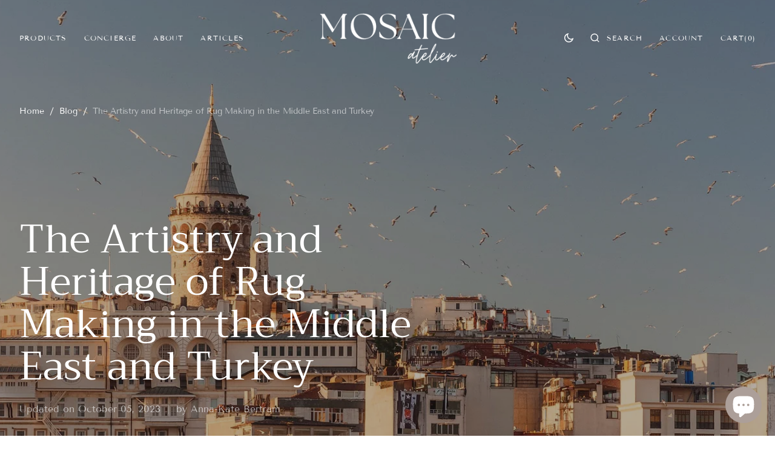

--- FILE ---
content_type: text/html; charset=utf-8
request_url: https://mosaicatelier.com/blogs/news/the-artistry-and-heritage-of-rug-making-in-the-middle-east-and-turkey
body_size: 31549
content:
<!doctype html>
<html class="no-js" lang="en">
	<head>
		<meta charset="utf-8">
		<meta http-equiv="X-UA-Compatible" content="IE=edge">
		<meta name="viewport" content="width=device-width,initial-scale=1">
		<meta name="theme-color" content="">
		<link rel="canonical" href="https://mosaicatelier.com/blogs/news/the-artistry-and-heritage-of-rug-making-in-the-middle-east-and-turkey">
		<link rel="preconnect" href="https://cdn.shopify.com" crossorigin><link
				rel="icon"
				type="image/png"
				href="//mosaicatelier.com/cdn/shop/files/Mosaic_Atelier_Logo_32x32.png?v=1696607170"
			><link rel="preconnect" href="https://fonts.shopifycdn.com" crossorigin><title>The Artistry and Heritage of Rug Making in the Middle East and Turkey</title>

		
			<meta name="description" content="Rugs, with their intricate designs and rich history, hold a special place in the world of art and craftsmanship. Among the many regions renowned for their rug-making traditions, the Middle East and Turkey stand out as the cradle of this ancient art form.  A Storied Past Rug making in the Middle East and Turkey boasts a">
		

		

<meta property="og:site_name" content="Mosaic Atelier">
<meta property="og:url" content="https://mosaicatelier.com/blogs/news/the-artistry-and-heritage-of-rug-making-in-the-middle-east-and-turkey">
<meta property="og:title" content="The Artistry and Heritage of Rug Making in the Middle East and Turkey">
<meta property="og:type" content="article">
<meta property="og:description" content="Rugs, with their intricate designs and rich history, hold a special place in the world of art and craftsmanship. Among the many regions renowned for their rug-making traditions, the Middle East and Turkey stand out as the cradle of this ancient art form.  A Storied Past Rug making in the Middle East and Turkey boasts a"><meta property="og:image" content="http://mosaicatelier.com/cdn/shop/articles/anna-berdnik-0n0AHB1fgTQ-unsplash.jpg?v=1696531650">
  <meta property="og:image:secure_url" content="https://mosaicatelier.com/cdn/shop/articles/anna-berdnik-0n0AHB1fgTQ-unsplash.jpg?v=1696531650">
  <meta property="og:image:width" content="2549">
  <meta property="og:image:height" content="1699"><meta name="twitter:site" content="@shopify"><meta name="twitter:card" content="summary_large_image">
<meta name="twitter:title" content="The Artistry and Heritage of Rug Making in the Middle East and Turkey">
<meta name="twitter:description" content="Rugs, with their intricate designs and rich history, hold a special place in the world of art and craftsmanship. Among the many regions renowned for their rug-making traditions, the Middle East and Turkey stand out as the cradle of this ancient art form.  A Storied Past Rug making in the Middle East and Turkey boasts a">

		<script src="//mosaicatelier.com/cdn/shop/t/9/assets/constants.js?v=98630138824105889381695926223" defer="defer"></script>
		<script src="//mosaicatelier.com/cdn/shop/t/9/assets/pubsub.js?v=157983390592900651871695926225" defer="defer"></script>
		<script src="//mosaicatelier.com/cdn/shop/t/9/assets/global.js?v=144415293804617866321701367494" defer="defer"></script>
		<script>window.performance && window.performance.mark && window.performance.mark('shopify.content_for_header.start');</script><meta name="facebook-domain-verification" content="swoe4u2sl8l614yyo2tq1oypux3zge">
<meta id="shopify-digital-wallet" name="shopify-digital-wallet" content="/77959364897/digital_wallets/dialog">
<meta name="shopify-checkout-api-token" content="322f037aa9bbd525805c8003d8e957bf">
<meta id="in-context-paypal-metadata" data-shop-id="77959364897" data-venmo-supported="false" data-environment="production" data-locale="en_US" data-paypal-v4="true" data-currency="USD">
<link rel="alternate" type="application/atom+xml" title="Feed" href="/blogs/news.atom" />
<script async="async" src="/checkouts/internal/preloads.js?locale=en-US"></script>
<link rel="preconnect" href="https://shop.app" crossorigin="anonymous">
<script async="async" src="https://shop.app/checkouts/internal/preloads.js?locale=en-US&shop_id=77959364897" crossorigin="anonymous"></script>
<script id="apple-pay-shop-capabilities" type="application/json">{"shopId":77959364897,"countryCode":"US","currencyCode":"USD","merchantCapabilities":["supports3DS"],"merchantId":"gid:\/\/shopify\/Shop\/77959364897","merchantName":"Mosaic Atelier","requiredBillingContactFields":["postalAddress","email"],"requiredShippingContactFields":["postalAddress","email"],"shippingType":"shipping","supportedNetworks":["visa","masterCard","amex","discover","elo","jcb"],"total":{"type":"pending","label":"Mosaic Atelier","amount":"1.00"},"shopifyPaymentsEnabled":true,"supportsSubscriptions":true}</script>
<script id="shopify-features" type="application/json">{"accessToken":"322f037aa9bbd525805c8003d8e957bf","betas":["rich-media-storefront-analytics"],"domain":"mosaicatelier.com","predictiveSearch":true,"shopId":77959364897,"locale":"en"}</script>
<script>var Shopify = Shopify || {};
Shopify.shop = "0418fd.myshopify.com";
Shopify.locale = "en";
Shopify.currency = {"active":"USD","rate":"1.0"};
Shopify.country = "US";
Shopify.theme = {"name":"Mosaic Atelier","id":160947896609,"schema_name":"Monaco","schema_version":"1.0.4","theme_store_id":2125,"role":"main"};
Shopify.theme.handle = "null";
Shopify.theme.style = {"id":null,"handle":null};
Shopify.cdnHost = "mosaicatelier.com/cdn";
Shopify.routes = Shopify.routes || {};
Shopify.routes.root = "/";</script>
<script type="module">!function(o){(o.Shopify=o.Shopify||{}).modules=!0}(window);</script>
<script>!function(o){function n(){var o=[];function n(){o.push(Array.prototype.slice.apply(arguments))}return n.q=o,n}var t=o.Shopify=o.Shopify||{};t.loadFeatures=n(),t.autoloadFeatures=n()}(window);</script>
<script>
  window.ShopifyPay = window.ShopifyPay || {};
  window.ShopifyPay.apiHost = "shop.app\/pay";
  window.ShopifyPay.redirectState = null;
</script>
<script id="shop-js-analytics" type="application/json">{"pageType":"article"}</script>
<script defer="defer" async type="module" src="//mosaicatelier.com/cdn/shopifycloud/shop-js/modules/v2/client.init-shop-cart-sync_IZsNAliE.en.esm.js"></script>
<script defer="defer" async type="module" src="//mosaicatelier.com/cdn/shopifycloud/shop-js/modules/v2/chunk.common_0OUaOowp.esm.js"></script>
<script type="module">
  await import("//mosaicatelier.com/cdn/shopifycloud/shop-js/modules/v2/client.init-shop-cart-sync_IZsNAliE.en.esm.js");
await import("//mosaicatelier.com/cdn/shopifycloud/shop-js/modules/v2/chunk.common_0OUaOowp.esm.js");

  window.Shopify.SignInWithShop?.initShopCartSync?.({"fedCMEnabled":true,"windoidEnabled":true});

</script>
<script>
  window.Shopify = window.Shopify || {};
  if (!window.Shopify.featureAssets) window.Shopify.featureAssets = {};
  window.Shopify.featureAssets['shop-js'] = {"shop-cart-sync":["modules/v2/client.shop-cart-sync_DLOhI_0X.en.esm.js","modules/v2/chunk.common_0OUaOowp.esm.js"],"init-fed-cm":["modules/v2/client.init-fed-cm_C6YtU0w6.en.esm.js","modules/v2/chunk.common_0OUaOowp.esm.js"],"shop-button":["modules/v2/client.shop-button_BCMx7GTG.en.esm.js","modules/v2/chunk.common_0OUaOowp.esm.js"],"shop-cash-offers":["modules/v2/client.shop-cash-offers_BT26qb5j.en.esm.js","modules/v2/chunk.common_0OUaOowp.esm.js","modules/v2/chunk.modal_CGo_dVj3.esm.js"],"init-windoid":["modules/v2/client.init-windoid_B9PkRMql.en.esm.js","modules/v2/chunk.common_0OUaOowp.esm.js"],"init-shop-email-lookup-coordinator":["modules/v2/client.init-shop-email-lookup-coordinator_DZkqjsbU.en.esm.js","modules/v2/chunk.common_0OUaOowp.esm.js"],"shop-toast-manager":["modules/v2/client.shop-toast-manager_Di2EnuM7.en.esm.js","modules/v2/chunk.common_0OUaOowp.esm.js"],"shop-login-button":["modules/v2/client.shop-login-button_BtqW_SIO.en.esm.js","modules/v2/chunk.common_0OUaOowp.esm.js","modules/v2/chunk.modal_CGo_dVj3.esm.js"],"avatar":["modules/v2/client.avatar_BTnouDA3.en.esm.js"],"pay-button":["modules/v2/client.pay-button_CWa-C9R1.en.esm.js","modules/v2/chunk.common_0OUaOowp.esm.js"],"init-shop-cart-sync":["modules/v2/client.init-shop-cart-sync_IZsNAliE.en.esm.js","modules/v2/chunk.common_0OUaOowp.esm.js"],"init-customer-accounts":["modules/v2/client.init-customer-accounts_DenGwJTU.en.esm.js","modules/v2/client.shop-login-button_BtqW_SIO.en.esm.js","modules/v2/chunk.common_0OUaOowp.esm.js","modules/v2/chunk.modal_CGo_dVj3.esm.js"],"init-shop-for-new-customer-accounts":["modules/v2/client.init-shop-for-new-customer-accounts_JdHXxpS9.en.esm.js","modules/v2/client.shop-login-button_BtqW_SIO.en.esm.js","modules/v2/chunk.common_0OUaOowp.esm.js","modules/v2/chunk.modal_CGo_dVj3.esm.js"],"init-customer-accounts-sign-up":["modules/v2/client.init-customer-accounts-sign-up_D6__K_p8.en.esm.js","modules/v2/client.shop-login-button_BtqW_SIO.en.esm.js","modules/v2/chunk.common_0OUaOowp.esm.js","modules/v2/chunk.modal_CGo_dVj3.esm.js"],"checkout-modal":["modules/v2/client.checkout-modal_C_ZQDY6s.en.esm.js","modules/v2/chunk.common_0OUaOowp.esm.js","modules/v2/chunk.modal_CGo_dVj3.esm.js"],"shop-follow-button":["modules/v2/client.shop-follow-button_XetIsj8l.en.esm.js","modules/v2/chunk.common_0OUaOowp.esm.js","modules/v2/chunk.modal_CGo_dVj3.esm.js"],"lead-capture":["modules/v2/client.lead-capture_DvA72MRN.en.esm.js","modules/v2/chunk.common_0OUaOowp.esm.js","modules/v2/chunk.modal_CGo_dVj3.esm.js"],"shop-login":["modules/v2/client.shop-login_ClXNxyh6.en.esm.js","modules/v2/chunk.common_0OUaOowp.esm.js","modules/v2/chunk.modal_CGo_dVj3.esm.js"],"payment-terms":["modules/v2/client.payment-terms_CNlwjfZz.en.esm.js","modules/v2/chunk.common_0OUaOowp.esm.js","modules/v2/chunk.modal_CGo_dVj3.esm.js"]};
</script>
<script id="__st">var __st={"a":77959364897,"offset":-28800,"reqid":"1c2ed403-6785-46f5-bbe7-b7e6703498f8-1768529082","pageurl":"mosaicatelier.com\/blogs\/news\/the-artistry-and-heritage-of-rug-making-in-the-middle-east-and-turkey","s":"articles-607995986209","u":"33359b1d27ff","p":"article","rtyp":"article","rid":607995986209};</script>
<script>window.ShopifyPaypalV4VisibilityTracking = true;</script>
<script id="captcha-bootstrap">!function(){'use strict';const t='contact',e='account',n='new_comment',o=[[t,t],['blogs',n],['comments',n],[t,'customer']],c=[[e,'customer_login'],[e,'guest_login'],[e,'recover_customer_password'],[e,'create_customer']],r=t=>t.map((([t,e])=>`form[action*='/${t}']:not([data-nocaptcha='true']) input[name='form_type'][value='${e}']`)).join(','),a=t=>()=>t?[...document.querySelectorAll(t)].map((t=>t.form)):[];function s(){const t=[...o],e=r(t);return a(e)}const i='password',u='form_key',d=['recaptcha-v3-token','g-recaptcha-response','h-captcha-response',i],f=()=>{try{return window.sessionStorage}catch{return}},m='__shopify_v',_=t=>t.elements[u];function p(t,e,n=!1){try{const o=window.sessionStorage,c=JSON.parse(o.getItem(e)),{data:r}=function(t){const{data:e,action:n}=t;return t[m]||n?{data:e,action:n}:{data:t,action:n}}(c);for(const[e,n]of Object.entries(r))t.elements[e]&&(t.elements[e].value=n);n&&o.removeItem(e)}catch(o){console.error('form repopulation failed',{error:o})}}const l='form_type',E='cptcha';function T(t){t.dataset[E]=!0}const w=window,h=w.document,L='Shopify',v='ce_forms',y='captcha';let A=!1;((t,e)=>{const n=(g='f06e6c50-85a8-45c8-87d0-21a2b65856fe',I='https://cdn.shopify.com/shopifycloud/storefront-forms-hcaptcha/ce_storefront_forms_captcha_hcaptcha.v1.5.2.iife.js',D={infoText:'Protected by hCaptcha',privacyText:'Privacy',termsText:'Terms'},(t,e,n)=>{const o=w[L][v],c=o.bindForm;if(c)return c(t,g,e,D).then(n);var r;o.q.push([[t,g,e,D],n]),r=I,A||(h.body.append(Object.assign(h.createElement('script'),{id:'captcha-provider',async:!0,src:r})),A=!0)});var g,I,D;w[L]=w[L]||{},w[L][v]=w[L][v]||{},w[L][v].q=[],w[L][y]=w[L][y]||{},w[L][y].protect=function(t,e){n(t,void 0,e),T(t)},Object.freeze(w[L][y]),function(t,e,n,w,h,L){const[v,y,A,g]=function(t,e,n){const i=e?o:[],u=t?c:[],d=[...i,...u],f=r(d),m=r(i),_=r(d.filter((([t,e])=>n.includes(e))));return[a(f),a(m),a(_),s()]}(w,h,L),I=t=>{const e=t.target;return e instanceof HTMLFormElement?e:e&&e.form},D=t=>v().includes(t);t.addEventListener('submit',(t=>{const e=I(t);if(!e)return;const n=D(e)&&!e.dataset.hcaptchaBound&&!e.dataset.recaptchaBound,o=_(e),c=g().includes(e)&&(!o||!o.value);(n||c)&&t.preventDefault(),c&&!n&&(function(t){try{if(!f())return;!function(t){const e=f();if(!e)return;const n=_(t);if(!n)return;const o=n.value;o&&e.removeItem(o)}(t);const e=Array.from(Array(32),(()=>Math.random().toString(36)[2])).join('');!function(t,e){_(t)||t.append(Object.assign(document.createElement('input'),{type:'hidden',name:u})),t.elements[u].value=e}(t,e),function(t,e){const n=f();if(!n)return;const o=[...t.querySelectorAll(`input[type='${i}']`)].map((({name:t})=>t)),c=[...d,...o],r={};for(const[a,s]of new FormData(t).entries())c.includes(a)||(r[a]=s);n.setItem(e,JSON.stringify({[m]:1,action:t.action,data:r}))}(t,e)}catch(e){console.error('failed to persist form',e)}}(e),e.submit())}));const S=(t,e)=>{t&&!t.dataset[E]&&(n(t,e.some((e=>e===t))),T(t))};for(const o of['focusin','change'])t.addEventListener(o,(t=>{const e=I(t);D(e)&&S(e,y())}));const B=e.get('form_key'),M=e.get(l),P=B&&M;t.addEventListener('DOMContentLoaded',(()=>{const t=y();if(P)for(const e of t)e.elements[l].value===M&&p(e,B);[...new Set([...A(),...v().filter((t=>'true'===t.dataset.shopifyCaptcha))])].forEach((e=>S(e,t)))}))}(h,new URLSearchParams(w.location.search),n,t,e,['guest_login'])})(!0,!0)}();</script>
<script integrity="sha256-4kQ18oKyAcykRKYeNunJcIwy7WH5gtpwJnB7kiuLZ1E=" data-source-attribution="shopify.loadfeatures" defer="defer" src="//mosaicatelier.com/cdn/shopifycloud/storefront/assets/storefront/load_feature-a0a9edcb.js" crossorigin="anonymous"></script>
<script crossorigin="anonymous" defer="defer" src="//mosaicatelier.com/cdn/shopifycloud/storefront/assets/shopify_pay/storefront-65b4c6d7.js?v=20250812"></script>
<script data-source-attribution="shopify.dynamic_checkout.dynamic.init">var Shopify=Shopify||{};Shopify.PaymentButton=Shopify.PaymentButton||{isStorefrontPortableWallets:!0,init:function(){window.Shopify.PaymentButton.init=function(){};var t=document.createElement("script");t.src="https://mosaicatelier.com/cdn/shopifycloud/portable-wallets/latest/portable-wallets.en.js",t.type="module",document.head.appendChild(t)}};
</script>
<script data-source-attribution="shopify.dynamic_checkout.buyer_consent">
  function portableWalletsHideBuyerConsent(e){var t=document.getElementById("shopify-buyer-consent"),n=document.getElementById("shopify-subscription-policy-button");t&&n&&(t.classList.add("hidden"),t.setAttribute("aria-hidden","true"),n.removeEventListener("click",e))}function portableWalletsShowBuyerConsent(e){var t=document.getElementById("shopify-buyer-consent"),n=document.getElementById("shopify-subscription-policy-button");t&&n&&(t.classList.remove("hidden"),t.removeAttribute("aria-hidden"),n.addEventListener("click",e))}window.Shopify?.PaymentButton&&(window.Shopify.PaymentButton.hideBuyerConsent=portableWalletsHideBuyerConsent,window.Shopify.PaymentButton.showBuyerConsent=portableWalletsShowBuyerConsent);
</script>
<script data-source-attribution="shopify.dynamic_checkout.cart.bootstrap">document.addEventListener("DOMContentLoaded",(function(){function t(){return document.querySelector("shopify-accelerated-checkout-cart, shopify-accelerated-checkout")}if(t())Shopify.PaymentButton.init();else{new MutationObserver((function(e,n){t()&&(Shopify.PaymentButton.init(),n.disconnect())})).observe(document.body,{childList:!0,subtree:!0})}}));
</script>
<link id="shopify-accelerated-checkout-styles" rel="stylesheet" media="screen" href="https://mosaicatelier.com/cdn/shopifycloud/portable-wallets/latest/accelerated-checkout-backwards-compat.css" crossorigin="anonymous">
<style id="shopify-accelerated-checkout-cart">
        #shopify-buyer-consent {
  margin-top: 1em;
  display: inline-block;
  width: 100%;
}

#shopify-buyer-consent.hidden {
  display: none;
}

#shopify-subscription-policy-button {
  background: none;
  border: none;
  padding: 0;
  text-decoration: underline;
  font-size: inherit;
  cursor: pointer;
}

#shopify-subscription-policy-button::before {
  box-shadow: none;
}

      </style>
<script id="sections-script" data-sections="header,footer" defer="defer" src="//mosaicatelier.com/cdn/shop/t/9/compiled_assets/scripts.js?247"></script>
<script>window.performance && window.performance.mark && window.performance.mark('shopify.content_for_header.end');</script>


		<style data-shopify>
			@font-face {
  font-family: "Tenor Sans";
  font-weight: 400;
  font-style: normal;
  font-display: swap;
  src: url("//mosaicatelier.com/cdn/fonts/tenor_sans/tenorsans_n4.966071a72c28462a9256039d3e3dc5b0cf314f65.woff2") format("woff2"),
       url("//mosaicatelier.com/cdn/fonts/tenor_sans/tenorsans_n4.2282841d948f9649ba5c3cad6ea46df268141820.woff") format("woff");
}

			@font-face {
  font-family: Trirong;
  font-weight: 400;
  font-style: normal;
  font-display: swap;
  src: url("//mosaicatelier.com/cdn/fonts/trirong/trirong_n4.46b40419aaa69bf77077c3108d75dad5a0318d4b.woff2") format("woff2"),
       url("//mosaicatelier.com/cdn/fonts/trirong/trirong_n4.97753898e63cd7e164ad614681eba2c7fe577190.woff") format("woff");
}

			@font-face {
  font-family: Trirong;
  font-weight: 400;
  font-style: normal;
  font-display: swap;
  src: url("//mosaicatelier.com/cdn/fonts/trirong/trirong_n4.46b40419aaa69bf77077c3108d75dad5a0318d4b.woff2") format("woff2"),
       url("//mosaicatelier.com/cdn/fonts/trirong/trirong_n4.97753898e63cd7e164ad614681eba2c7fe577190.woff") format("woff");
}

			@font-face {
  font-family: "Tenor Sans";
  font-weight: 400;
  font-style: normal;
  font-display: swap;
  src: url("//mosaicatelier.com/cdn/fonts/tenor_sans/tenorsans_n4.966071a72c28462a9256039d3e3dc5b0cf314f65.woff2") format("woff2"),
       url("//mosaicatelier.com/cdn/fonts/tenor_sans/tenorsans_n4.2282841d948f9649ba5c3cad6ea46df268141820.woff") format("woff");
}

			@font-face {
  font-family: Trirong;
  font-weight: 400;
  font-style: normal;
  font-display: swap;
  src: url("//mosaicatelier.com/cdn/fonts/trirong/trirong_n4.46b40419aaa69bf77077c3108d75dad5a0318d4b.woff2") format("woff2"),
       url("//mosaicatelier.com/cdn/fonts/trirong/trirong_n4.97753898e63cd7e164ad614681eba2c7fe577190.woff") format("woff");
}

			
			@font-face {
  font-family: "Tenor Sans";
  font-weight: 400;
  font-style: normal;
  font-display: swap;
  src: url("//mosaicatelier.com/cdn/fonts/tenor_sans/tenorsans_n4.966071a72c28462a9256039d3e3dc5b0cf314f65.woff2") format("woff2"),
       url("//mosaicatelier.com/cdn/fonts/tenor_sans/tenorsans_n4.2282841d948f9649ba5c3cad6ea46df268141820.woff") format("woff");
}

			
			
			@font-face {
  font-family: Trirong;
  font-weight: 400;
  font-style: italic;
  font-display: swap;
  src: url("//mosaicatelier.com/cdn/fonts/trirong/trirong_i4.e8fb1b74a83a452c3d16f162180a83bc0894e8aa.woff2") format("woff2"),
       url("//mosaicatelier.com/cdn/fonts/trirong/trirong_i4.2148544c556c13305d638bd776b71d589f726b3e.woff") format("woff");
}

			

			:root {
			--font-body-family: "Tenor Sans", sans-serif;
			--font-body-style: normal;
			--font-body-weight: 400;

			--font-body-size: 16px;
			--font-body-line-height: 140%;

			--font-heading-family: Trirong, serif;
			--font-heading-style: normal;
			--font-heading-weight: 400;
			--font-heading-letter-spacing: 0em;
			--body-letter-spacing: 0em;

			--font-heading-italic-interval: 1.3;
			--font-heading-line-height: 1.1;

			--font-heading-alt-family: Trirong, serif;
			--font-heading-alt-style: normal;
			--font-heading-alt-weight: 400;

			--font-subtitle-family: "Tenor Sans", sans-serif;
			--font-subtitle-style: normal;
			--font-subtitle-weight: 400;
			--font-subtitle-text-transform: uppercase;
			--font-subtitle-size: 14px;

			--font-heading-h1-size: 112px;
			--font-heading-h2-size: 64px;
			--font-heading-h3-size: 56px;
			--font-heading-h4-size: 40px;
			--font-heading-h5-size: 32px;
			--font-heading-h6-size: 20px;

			--font-heading-card-family: Trirong, serif;
			--font-heading-card-style: normal;
			--font-heading-card-weight: 400;
			--font-text-card-family: "Tenor Sans", sans-serif;
			--font-text-card-style: normal;
			--font-text-card-weight: 400;

			--font-heading-card-size: 16px;
			--font-heading-card-size-big: 32px;
			--font-text-card-size: 12px;

			--font-button-family: "Tenor Sans", sans-serif;
			--font-button-style: normal;
			--font-button-weight: 400;
			--font-button-text-transform: uppercase;
			--button-text-size: 16px;

			--font-button-family: "Tenor Sans", sans-serif;
			--font-button-style: normal;
			--font-button-weight: 400;
			--font-button-text-transform: uppercase;
			--font-button-letter-spacing: 0em;
			--font-subtitle-letter-spacing: 0em;

			--font-header-menu-family: "Tenor Sans", sans-serif;
			--font-header-menu-style: normal;
			--font-header-menu-weight: 400;
			--font-header-menu-text-transform: uppercase;
			--font-header-link-size: 12px;

			--font-footer-menu-family: "Tenor Sans", sans-serif;
			--font-footer-menu-style: normal;
			--font-footer-menu-weight: 400;
			--font-footer-link-size: 14px;
			--font-footer-bottom-link-size: 16px;

			--font-popups-heading-family: Trirong, serif;
				--font-popups-heading-style: normal;
				--font-popups-heading-weight: 400;
				--font-popups-text-family: "Tenor Sans", sans-serif;
				--font-popups-text-style: normal;
				--font-popups-text-weight: 400;
				--font-popup-heading-size: 30px;
				--font-popup-text-size: 14px;
				--font-notification-heading-size: 12px;
				--font-notification-text-size: 12px;

			--color-base-text: 140, 127, 121;
			--color-title-text: 140, 127, 121;

			--color-base-text-default: 140, 127, 121;

			--color-base-text-dark: , , ;
			--color-title-text-dark: , , ;

			--color-base-background-1: 255, 255, 255;
			--color-base-background-2: 243, 242, 239;
			--color-base-background-5: 201, 201, 201;
			--color-base-background-3: 140, 127, 121;
			--color-base-background-4: 0, 0, 0;

			--color-announcement-bar-background-1: 41, 41, 41;
			--color-announcement-bar-background-2: 238, 238, 238;

			--color-base-solid-button-labels: 255, 255, 255;
			--color-base-button-labels-hover: 255, 255, 255;
			--color-base-button-background: 140, 127, 121;
			--color-base-button-background-hover: 172, 159, 153;
			--color-base-outline-button-labels: 255, 255, 255;
			--color-secondary-button-background-hover: 172, 159, 153;
			--color-secondary-button-labels: 140, 127, 121;
			--color-secondary-button-labels-hover: 255, 255, 255;
			--color-tertiary-button-labels: 140, 127, 121;
			--color-tertiary-button-background: 140, 127, 121;
			--color-underline-button-labels: 140, 127, 121;
			--payment-terms-background-color: #FFFFFF;
			--color-overlay-background: 0, 0, 0;
			--color-accent: 41, 41, 41;

			--color-base-background-input: 255, 255, 255;

			--color-base-border-input: 197, 191, 188;
			--color-hover-border-input: 140, 127, 121;

			--color-badge-icon: #8c7f79;
			--badge-icon-size: 14px;
			--badge-discount-size: 28px;
			--color-border: 232, 229, 228;
			}

			*,
			*::before,
			*::after {
			box-sizing: inherit;
			}

			html {
			box-sizing: border-box;
			font-size: 10px;
			height: 100%;
			}

			body {
			position: relative;
			display: grid;
			grid-template-rows: auto auto 1fr auto;
			grid-template-columns: 100%;
			min-height: 100%;
			margin: 0;
			font-size: var(--font-body-size);
			line-height: 1.5;
			font-family: var(--font-body-family);
			font-style: var(--font-body-style);
			font-weight: var(--font-body-weight);
			overflow-x: hidden;
			-webkit-font-smoothing: antialiased;
			}
		</style>
		<link href="//mosaicatelier.com/cdn/shop/t/9/assets/swiper-bundle.min.css?v=67104566617031410831695926227" rel="stylesheet" type="text/css" media="all" />
		<link href="//mosaicatelier.com/cdn/shop/t/9/assets/base.css?v=40373092296970082721703264132" rel="stylesheet" type="text/css" media="all" />
<link
				rel="stylesheet"
				href="//mosaicatelier.com/cdn/shop/t/9/assets/component-predictive-search.css?v=44683221975640456791695926223"
				media="print"
				onload="this.media='all'"
			><link
				rel="preload"
				as="font"
				href="//mosaicatelier.com/cdn/fonts/tenor_sans/tenorsans_n4.966071a72c28462a9256039d3e3dc5b0cf314f65.woff2"
				type="font/woff2"
				crossorigin
			><link
				rel="preload"
				as="font"
				href="//mosaicatelier.com/cdn/fonts/trirong/trirong_n4.46b40419aaa69bf77077c3108d75dad5a0318d4b.woff2"
				type="font/woff2"
				crossorigin
			><script>
			document.documentElement.className =
				document.documentElement.className.replace('no-js', 'js');
			if (Shopify.designMode) {
				document.documentElement.classList.add('shopify-design-mode');
			}
		</script>

		<script src="//mosaicatelier.com/cdn/shop/t/9/assets/jquery-3.6.0.js?v=32573363768646652941695926224" defer="defer"></script>
		<script src="//mosaicatelier.com/cdn/shop/t/9/assets/popup.js?v=130848648529786832841695926224" defer="defer"></script>
		
		
		<script
			src="//mosaicatelier.com/cdn/shop/t/9/assets/swiper-bundle.min.js?v=59665753948720967221695926227"
			defer="defer"
		></script>
		<script src="//mosaicatelier.com/cdn/shop/t/9/assets/gsap.min.js?v=72623920377642660981695926224" defer="defer"></script>
		<script
			src="//mosaicatelier.com/cdn/shop/t/9/assets/ScrollTrigger.min.js?v=172410024157382806541695926225"
			defer="defer"
		></script>
	<script src="https://cdn.shopify.com/extensions/a424d896-690a-47f2-a3ae-a82565eec47e/preorder-now-wolf-5/assets/preorde_panda.js" type="text/javascript" defer="defer"></script>
<script src="https://cdn.shopify.com/extensions/7bc9bb47-adfa-4267-963e-cadee5096caf/inbox-1252/assets/inbox-chat-loader.js" type="text/javascript" defer="defer"></script>
<link href="https://monorail-edge.shopifysvc.com" rel="dns-prefetch">
<script>(function(){if ("sendBeacon" in navigator && "performance" in window) {try {var session_token_from_headers = performance.getEntriesByType('navigation')[0].serverTiming.find(x => x.name == '_s').description;} catch {var session_token_from_headers = undefined;}var session_cookie_matches = document.cookie.match(/_shopify_s=([^;]*)/);var session_token_from_cookie = session_cookie_matches && session_cookie_matches.length === 2 ? session_cookie_matches[1] : "";var session_token = session_token_from_headers || session_token_from_cookie || "";function handle_abandonment_event(e) {var entries = performance.getEntries().filter(function(entry) {return /monorail-edge.shopifysvc.com/.test(entry.name);});if (!window.abandonment_tracked && entries.length === 0) {window.abandonment_tracked = true;var currentMs = Date.now();var navigation_start = performance.timing.navigationStart;var payload = {shop_id: 77959364897,url: window.location.href,navigation_start,duration: currentMs - navigation_start,session_token,page_type: "article"};window.navigator.sendBeacon("https://monorail-edge.shopifysvc.com/v1/produce", JSON.stringify({schema_id: "online_store_buyer_site_abandonment/1.1",payload: payload,metadata: {event_created_at_ms: currentMs,event_sent_at_ms: currentMs}}));}}window.addEventListener('pagehide', handle_abandonment_event);}}());</script>
<script id="web-pixels-manager-setup">(function e(e,d,r,n,o){if(void 0===o&&(o={}),!Boolean(null===(a=null===(i=window.Shopify)||void 0===i?void 0:i.analytics)||void 0===a?void 0:a.replayQueue)){var i,a;window.Shopify=window.Shopify||{};var t=window.Shopify;t.analytics=t.analytics||{};var s=t.analytics;s.replayQueue=[],s.publish=function(e,d,r){return s.replayQueue.push([e,d,r]),!0};try{self.performance.mark("wpm:start")}catch(e){}var l=function(){var e={modern:/Edge?\/(1{2}[4-9]|1[2-9]\d|[2-9]\d{2}|\d{4,})\.\d+(\.\d+|)|Firefox\/(1{2}[4-9]|1[2-9]\d|[2-9]\d{2}|\d{4,})\.\d+(\.\d+|)|Chrom(ium|e)\/(9{2}|\d{3,})\.\d+(\.\d+|)|(Maci|X1{2}).+ Version\/(15\.\d+|(1[6-9]|[2-9]\d|\d{3,})\.\d+)([,.]\d+|)( \(\w+\)|)( Mobile\/\w+|) Safari\/|Chrome.+OPR\/(9{2}|\d{3,})\.\d+\.\d+|(CPU[ +]OS|iPhone[ +]OS|CPU[ +]iPhone|CPU IPhone OS|CPU iPad OS)[ +]+(15[._]\d+|(1[6-9]|[2-9]\d|\d{3,})[._]\d+)([._]\d+|)|Android:?[ /-](13[3-9]|1[4-9]\d|[2-9]\d{2}|\d{4,})(\.\d+|)(\.\d+|)|Android.+Firefox\/(13[5-9]|1[4-9]\d|[2-9]\d{2}|\d{4,})\.\d+(\.\d+|)|Android.+Chrom(ium|e)\/(13[3-9]|1[4-9]\d|[2-9]\d{2}|\d{4,})\.\d+(\.\d+|)|SamsungBrowser\/([2-9]\d|\d{3,})\.\d+/,legacy:/Edge?\/(1[6-9]|[2-9]\d|\d{3,})\.\d+(\.\d+|)|Firefox\/(5[4-9]|[6-9]\d|\d{3,})\.\d+(\.\d+|)|Chrom(ium|e)\/(5[1-9]|[6-9]\d|\d{3,})\.\d+(\.\d+|)([\d.]+$|.*Safari\/(?![\d.]+ Edge\/[\d.]+$))|(Maci|X1{2}).+ Version\/(10\.\d+|(1[1-9]|[2-9]\d|\d{3,})\.\d+)([,.]\d+|)( \(\w+\)|)( Mobile\/\w+|) Safari\/|Chrome.+OPR\/(3[89]|[4-9]\d|\d{3,})\.\d+\.\d+|(CPU[ +]OS|iPhone[ +]OS|CPU[ +]iPhone|CPU IPhone OS|CPU iPad OS)[ +]+(10[._]\d+|(1[1-9]|[2-9]\d|\d{3,})[._]\d+)([._]\d+|)|Android:?[ /-](13[3-9]|1[4-9]\d|[2-9]\d{2}|\d{4,})(\.\d+|)(\.\d+|)|Mobile Safari.+OPR\/([89]\d|\d{3,})\.\d+\.\d+|Android.+Firefox\/(13[5-9]|1[4-9]\d|[2-9]\d{2}|\d{4,})\.\d+(\.\d+|)|Android.+Chrom(ium|e)\/(13[3-9]|1[4-9]\d|[2-9]\d{2}|\d{4,})\.\d+(\.\d+|)|Android.+(UC? ?Browser|UCWEB|U3)[ /]?(15\.([5-9]|\d{2,})|(1[6-9]|[2-9]\d|\d{3,})\.\d+)\.\d+|SamsungBrowser\/(5\.\d+|([6-9]|\d{2,})\.\d+)|Android.+MQ{2}Browser\/(14(\.(9|\d{2,})|)|(1[5-9]|[2-9]\d|\d{3,})(\.\d+|))(\.\d+|)|K[Aa][Ii]OS\/(3\.\d+|([4-9]|\d{2,})\.\d+)(\.\d+|)/},d=e.modern,r=e.legacy,n=navigator.userAgent;return n.match(d)?"modern":n.match(r)?"legacy":"unknown"}(),u="modern"===l?"modern":"legacy",c=(null!=n?n:{modern:"",legacy:""})[u],f=function(e){return[e.baseUrl,"/wpm","/b",e.hashVersion,"modern"===e.buildTarget?"m":"l",".js"].join("")}({baseUrl:d,hashVersion:r,buildTarget:u}),m=function(e){var d=e.version,r=e.bundleTarget,n=e.surface,o=e.pageUrl,i=e.monorailEndpoint;return{emit:function(e){var a=e.status,t=e.errorMsg,s=(new Date).getTime(),l=JSON.stringify({metadata:{event_sent_at_ms:s},events:[{schema_id:"web_pixels_manager_load/3.1",payload:{version:d,bundle_target:r,page_url:o,status:a,surface:n,error_msg:t},metadata:{event_created_at_ms:s}}]});if(!i)return console&&console.warn&&console.warn("[Web Pixels Manager] No Monorail endpoint provided, skipping logging."),!1;try{return self.navigator.sendBeacon.bind(self.navigator)(i,l)}catch(e){}var u=new XMLHttpRequest;try{return u.open("POST",i,!0),u.setRequestHeader("Content-Type","text/plain"),u.send(l),!0}catch(e){return console&&console.warn&&console.warn("[Web Pixels Manager] Got an unhandled error while logging to Monorail."),!1}}}}({version:r,bundleTarget:l,surface:e.surface,pageUrl:self.location.href,monorailEndpoint:e.monorailEndpoint});try{o.browserTarget=l,function(e){var d=e.src,r=e.async,n=void 0===r||r,o=e.onload,i=e.onerror,a=e.sri,t=e.scriptDataAttributes,s=void 0===t?{}:t,l=document.createElement("script"),u=document.querySelector("head"),c=document.querySelector("body");if(l.async=n,l.src=d,a&&(l.integrity=a,l.crossOrigin="anonymous"),s)for(var f in s)if(Object.prototype.hasOwnProperty.call(s,f))try{l.dataset[f]=s[f]}catch(e){}if(o&&l.addEventListener("load",o),i&&l.addEventListener("error",i),u)u.appendChild(l);else{if(!c)throw new Error("Did not find a head or body element to append the script");c.appendChild(l)}}({src:f,async:!0,onload:function(){if(!function(){var e,d;return Boolean(null===(d=null===(e=window.Shopify)||void 0===e?void 0:e.analytics)||void 0===d?void 0:d.initialized)}()){var d=window.webPixelsManager.init(e)||void 0;if(d){var r=window.Shopify.analytics;r.replayQueue.forEach((function(e){var r=e[0],n=e[1],o=e[2];d.publishCustomEvent(r,n,o)})),r.replayQueue=[],r.publish=d.publishCustomEvent,r.visitor=d.visitor,r.initialized=!0}}},onerror:function(){return m.emit({status:"failed",errorMsg:"".concat(f," has failed to load")})},sri:function(e){var d=/^sha384-[A-Za-z0-9+/=]+$/;return"string"==typeof e&&d.test(e)}(c)?c:"",scriptDataAttributes:o}),m.emit({status:"loading"})}catch(e){m.emit({status:"failed",errorMsg:(null==e?void 0:e.message)||"Unknown error"})}}})({shopId: 77959364897,storefrontBaseUrl: "https://mosaicatelier.com",extensionsBaseUrl: "https://extensions.shopifycdn.com/cdn/shopifycloud/web-pixels-manager",monorailEndpoint: "https://monorail-edge.shopifysvc.com/unstable/produce_batch",surface: "storefront-renderer",enabledBetaFlags: ["2dca8a86"],webPixelsConfigList: [{"id":"721355041","configuration":"{\"pixelCode\":\"CPOR8MRC77UBMA4CGNMG\"}","eventPayloadVersion":"v1","runtimeContext":"STRICT","scriptVersion":"22e92c2ad45662f435e4801458fb78cc","type":"APP","apiClientId":4383523,"privacyPurposes":["ANALYTICS","MARKETING","SALE_OF_DATA"],"dataSharingAdjustments":{"protectedCustomerApprovalScopes":["read_customer_address","read_customer_email","read_customer_name","read_customer_personal_data","read_customer_phone"]}},{"id":"358547745","configuration":"{\"pixel_id\":\"1301201943892056\",\"pixel_type\":\"facebook_pixel\",\"metaapp_system_user_token\":\"-\"}","eventPayloadVersion":"v1","runtimeContext":"OPEN","scriptVersion":"ca16bc87fe92b6042fbaa3acc2fbdaa6","type":"APP","apiClientId":2329312,"privacyPurposes":["ANALYTICS","MARKETING","SALE_OF_DATA"],"dataSharingAdjustments":{"protectedCustomerApprovalScopes":["read_customer_address","read_customer_email","read_customer_name","read_customer_personal_data","read_customer_phone"]}},{"id":"shopify-app-pixel","configuration":"{}","eventPayloadVersion":"v1","runtimeContext":"STRICT","scriptVersion":"0450","apiClientId":"shopify-pixel","type":"APP","privacyPurposes":["ANALYTICS","MARKETING"]},{"id":"shopify-custom-pixel","eventPayloadVersion":"v1","runtimeContext":"LAX","scriptVersion":"0450","apiClientId":"shopify-pixel","type":"CUSTOM","privacyPurposes":["ANALYTICS","MARKETING"]}],isMerchantRequest: false,initData: {"shop":{"name":"Mosaic Atelier","paymentSettings":{"currencyCode":"USD"},"myshopifyDomain":"0418fd.myshopify.com","countryCode":"US","storefrontUrl":"https:\/\/mosaicatelier.com"},"customer":null,"cart":null,"checkout":null,"productVariants":[],"purchasingCompany":null},},"https://mosaicatelier.com/cdn","fcfee988w5aeb613cpc8e4bc33m6693e112",{"modern":"","legacy":""},{"shopId":"77959364897","storefrontBaseUrl":"https:\/\/mosaicatelier.com","extensionBaseUrl":"https:\/\/extensions.shopifycdn.com\/cdn\/shopifycloud\/web-pixels-manager","surface":"storefront-renderer","enabledBetaFlags":"[\"2dca8a86\"]","isMerchantRequest":"false","hashVersion":"fcfee988w5aeb613cpc8e4bc33m6693e112","publish":"custom","events":"[[\"page_viewed\",{}]]"});</script><script>
  window.ShopifyAnalytics = window.ShopifyAnalytics || {};
  window.ShopifyAnalytics.meta = window.ShopifyAnalytics.meta || {};
  window.ShopifyAnalytics.meta.currency = 'USD';
  var meta = {"page":{"pageType":"article","resourceType":"article","resourceId":607995986209,"requestId":"1c2ed403-6785-46f5-bbe7-b7e6703498f8-1768529082"}};
  for (var attr in meta) {
    window.ShopifyAnalytics.meta[attr] = meta[attr];
  }
</script>
<script class="analytics">
  (function () {
    var customDocumentWrite = function(content) {
      var jquery = null;

      if (window.jQuery) {
        jquery = window.jQuery;
      } else if (window.Checkout && window.Checkout.$) {
        jquery = window.Checkout.$;
      }

      if (jquery) {
        jquery('body').append(content);
      }
    };

    var hasLoggedConversion = function(token) {
      if (token) {
        return document.cookie.indexOf('loggedConversion=' + token) !== -1;
      }
      return false;
    }

    var setCookieIfConversion = function(token) {
      if (token) {
        var twoMonthsFromNow = new Date(Date.now());
        twoMonthsFromNow.setMonth(twoMonthsFromNow.getMonth() + 2);

        document.cookie = 'loggedConversion=' + token + '; expires=' + twoMonthsFromNow;
      }
    }

    var trekkie = window.ShopifyAnalytics.lib = window.trekkie = window.trekkie || [];
    if (trekkie.integrations) {
      return;
    }
    trekkie.methods = [
      'identify',
      'page',
      'ready',
      'track',
      'trackForm',
      'trackLink'
    ];
    trekkie.factory = function(method) {
      return function() {
        var args = Array.prototype.slice.call(arguments);
        args.unshift(method);
        trekkie.push(args);
        return trekkie;
      };
    };
    for (var i = 0; i < trekkie.methods.length; i++) {
      var key = trekkie.methods[i];
      trekkie[key] = trekkie.factory(key);
    }
    trekkie.load = function(config) {
      trekkie.config = config || {};
      trekkie.config.initialDocumentCookie = document.cookie;
      var first = document.getElementsByTagName('script')[0];
      var script = document.createElement('script');
      script.type = 'text/javascript';
      script.onerror = function(e) {
        var scriptFallback = document.createElement('script');
        scriptFallback.type = 'text/javascript';
        scriptFallback.onerror = function(error) {
                var Monorail = {
      produce: function produce(monorailDomain, schemaId, payload) {
        var currentMs = new Date().getTime();
        var event = {
          schema_id: schemaId,
          payload: payload,
          metadata: {
            event_created_at_ms: currentMs,
            event_sent_at_ms: currentMs
          }
        };
        return Monorail.sendRequest("https://" + monorailDomain + "/v1/produce", JSON.stringify(event));
      },
      sendRequest: function sendRequest(endpointUrl, payload) {
        // Try the sendBeacon API
        if (window && window.navigator && typeof window.navigator.sendBeacon === 'function' && typeof window.Blob === 'function' && !Monorail.isIos12()) {
          var blobData = new window.Blob([payload], {
            type: 'text/plain'
          });

          if (window.navigator.sendBeacon(endpointUrl, blobData)) {
            return true;
          } // sendBeacon was not successful

        } // XHR beacon

        var xhr = new XMLHttpRequest();

        try {
          xhr.open('POST', endpointUrl);
          xhr.setRequestHeader('Content-Type', 'text/plain');
          xhr.send(payload);
        } catch (e) {
          console.log(e);
        }

        return false;
      },
      isIos12: function isIos12() {
        return window.navigator.userAgent.lastIndexOf('iPhone; CPU iPhone OS 12_') !== -1 || window.navigator.userAgent.lastIndexOf('iPad; CPU OS 12_') !== -1;
      }
    };
    Monorail.produce('monorail-edge.shopifysvc.com',
      'trekkie_storefront_load_errors/1.1',
      {shop_id: 77959364897,
      theme_id: 160947896609,
      app_name: "storefront",
      context_url: window.location.href,
      source_url: "//mosaicatelier.com/cdn/s/trekkie.storefront.cd680fe47e6c39ca5d5df5f0a32d569bc48c0f27.min.js"});

        };
        scriptFallback.async = true;
        scriptFallback.src = '//mosaicatelier.com/cdn/s/trekkie.storefront.cd680fe47e6c39ca5d5df5f0a32d569bc48c0f27.min.js';
        first.parentNode.insertBefore(scriptFallback, first);
      };
      script.async = true;
      script.src = '//mosaicatelier.com/cdn/s/trekkie.storefront.cd680fe47e6c39ca5d5df5f0a32d569bc48c0f27.min.js';
      first.parentNode.insertBefore(script, first);
    };
    trekkie.load(
      {"Trekkie":{"appName":"storefront","development":false,"defaultAttributes":{"shopId":77959364897,"isMerchantRequest":null,"themeId":160947896609,"themeCityHash":"15321743275472829598","contentLanguage":"en","currency":"USD","eventMetadataId":"80a475cd-bd2a-4933-975c-c7a27f55b792"},"isServerSideCookieWritingEnabled":true,"monorailRegion":"shop_domain","enabledBetaFlags":["65f19447"]},"Session Attribution":{},"S2S":{"facebookCapiEnabled":true,"source":"trekkie-storefront-renderer","apiClientId":580111}}
    );

    var loaded = false;
    trekkie.ready(function() {
      if (loaded) return;
      loaded = true;

      window.ShopifyAnalytics.lib = window.trekkie;

      var originalDocumentWrite = document.write;
      document.write = customDocumentWrite;
      try { window.ShopifyAnalytics.merchantGoogleAnalytics.call(this); } catch(error) {};
      document.write = originalDocumentWrite;

      window.ShopifyAnalytics.lib.page(null,{"pageType":"article","resourceType":"article","resourceId":607995986209,"requestId":"1c2ed403-6785-46f5-bbe7-b7e6703498f8-1768529082","shopifyEmitted":true});

      var match = window.location.pathname.match(/checkouts\/(.+)\/(thank_you|post_purchase)/)
      var token = match? match[1]: undefined;
      if (!hasLoggedConversion(token)) {
        setCookieIfConversion(token);
        
      }
    });


        var eventsListenerScript = document.createElement('script');
        eventsListenerScript.async = true;
        eventsListenerScript.src = "//mosaicatelier.com/cdn/shopifycloud/storefront/assets/shop_events_listener-3da45d37.js";
        document.getElementsByTagName('head')[0].appendChild(eventsListenerScript);

})();</script>
<script
  defer
  src="https://mosaicatelier.com/cdn/shopifycloud/perf-kit/shopify-perf-kit-3.0.3.min.js"
  data-application="storefront-renderer"
  data-shop-id="77959364897"
  data-render-region="gcp-us-central1"
  data-page-type="article"
  data-theme-instance-id="160947896609"
  data-theme-name="Monaco"
  data-theme-version="1.0.4"
  data-monorail-region="shop_domain"
  data-resource-timing-sampling-rate="10"
  data-shs="true"
  data-shs-beacon="true"
  data-shs-export-with-fetch="true"
  data-shs-logs-sample-rate="1"
  data-shs-beacon-endpoint="https://mosaicatelier.com/api/collect"
></script>
</head>

	<body class="template-article template-article" data-scheme="light">
		<a class="skip-to-content-link button visually-hidden" href="#MainContent">
			Skip to content
		</a>

		<!-- BEGIN sections: header-group -->
<div id="shopify-section-sections--21186215248161__header" class="shopify-section shopify-section-group-header-group shopify-section-header"><link rel="stylesheet" href="//mosaicatelier.com/cdn/shop/t/9/assets/component-list-menu.css?v=79519477652871979811699891738" media="all">
<link rel="stylesheet" href="//mosaicatelier.com/cdn/shop/t/9/assets/component-search.css?v=84442976985356434681695926223" media="all">
<link rel="stylesheet" href="//mosaicatelier.com/cdn/shop/t/9/assets/component-menu-drawer.css?v=52767720673323285831703264132" media="all">
<link rel="stylesheet" href="//mosaicatelier.com/cdn/shop/t/9/assets/component-slider.css?v=150427545549950572891695926223" media="all">
<link rel="stylesheet" href="//mosaicatelier.com/cdn/shop/t/9/assets/template-collection.css?v=18359810535244205571699891740" media="all">
<link rel="stylesheet" href="//mosaicatelier.com/cdn/shop/t/9/assets/country-flag.css?v=78368559136966413131695926223" media="all">
<link rel="stylesheet" href="//mosaicatelier.com/cdn/shop/t/9/assets/component-price.css?v=33154693899523056111695926223" media="print" onload="this.media='all'">
<link rel="stylesheet" href="//mosaicatelier.com/cdn/shop/t/9/assets/component-badge.css?v=126582712506350274791695926222" media="print" onload="this.media='all'">

<link href="//mosaicatelier.com/cdn/shop/t/9/assets/component-loading-overlay.css?v=143005617125531975901695926222" rel="stylesheet" type="text/css" media="all" />
<link href="//mosaicatelier.com/cdn/shop/t/9/assets/component-discounts.css?v=100776894466659424831695926222" rel="stylesheet" type="text/css" media="all" />
	<link href="//mosaicatelier.com/cdn/shop/t/9/assets/component-cart-drawer.css?v=150797270421824625621695926222" rel="stylesheet" type="text/css" media="all" />
<noscript><link href="//mosaicatelier.com/cdn/shop/t/9/assets/component-list-menu.css?v=79519477652871979811699891738" rel="stylesheet" type="text/css" media="all" /></noscript>
<noscript><link href="//mosaicatelier.com/cdn/shop/t/9/assets/component-search.css?v=84442976985356434681695926223" rel="stylesheet" type="text/css" media="all" /></noscript>
<noscript><link href="//mosaicatelier.com/cdn/shop/t/9/assets/component-menu-drawer.css?v=52767720673323285831703264132" rel="stylesheet" type="text/css" media="all" /></noscript>
<noscript><link href="//mosaicatelier.com/cdn/shop/t/9/assets/component-slider.css?v=150427545549950572891695926223" rel="stylesheet" type="text/css" media="all" /></noscript>
<noscript><link href="//mosaicatelier.com/cdn/shop/t/9/assets/template-collection.css?v=18359810535244205571699891740" rel="stylesheet" type="text/css" media="all" /></noscript>
<noscript><link href="//mosaicatelier.com/cdn/shop/t/9/assets/country-flag.css?v=78368559136966413131695926223" rel="stylesheet" type="text/css" media="all" /></noscript>
<noscript><link href="//mosaicatelier.com/cdn/shop/t/9/assets/component-price.css?v=33154693899523056111695926223" rel="stylesheet" type="text/css" media="all" /></noscript>
<noscript><link href="//mosaicatelier.com/cdn/shop/t/9/assets/component-badge.css?v=126582712506350274791695926222" rel="stylesheet" type="text/css" media="all" /></noscript>

<link href="//mosaicatelier.com/cdn/shop/t/9/assets/component-article-card.css?v=82225388344021911531695926222" rel="stylesheet" type="text/css" media="all" />
<link href="//mosaicatelier.com/cdn/shop/t/9/assets/component-card-horizontal.css?v=46273888955503484761695926222" rel="stylesheet" type="text/css" media="all" />
<link href="//mosaicatelier.com/cdn/shop/t/9/assets/component-card.css?v=60765177509585240491697127709" rel="stylesheet" type="text/css" media="all" />
<link href="//mosaicatelier.com/cdn/shop/t/9/assets/component-newsletter.css?v=11085421647857916231695926223" rel="stylesheet" type="text/css" media="all" />
<link href="//mosaicatelier.com/cdn/shop/t/9/assets/component-predictive-search.css?v=44683221975640456791695926223" rel="stylesheet" type="text/css" media="all" />
<script src="//mosaicatelier.com/cdn/shop/t/9/assets/header.js?v=22843349154412087801703264133" defer="defer"></script>

<style>
	:root {
		--header-height: 75px;

	}


	@media screen and (min-width: 1200px) {
		:root{
			--header-height: 125px;
		}
	}
	.header {
		min-height: var(--header-height);
		transition: background-color var(--duration-default) ease-in-out;
	}

	.header:not(.overlay) {
		background-color: rgb(var(--color-background));
	}

	.header_overlay .shopify-section:first-of-type {
		padding-top: 0 !important;
		margin-top: calc(-1 * var(--my-header-height));
		transition: background-color var(--duration-short) ease-in-out;
	}

	.header .font_size{
		font-size: 24px;
	}

	@media (max-width: 500px) {
		.header .font_size{
			font-size: 20px;
		}
	}

	header-drawer {
		justify-self: start;
		margin-left: -0.4rem;
		margin-right: 1.2rem;
	}

	@media screen and (min-width: 1200px) {
		header-drawer {
			display: none;
		}
	}

	.menu-drawer-container {
		display: flex;
	}

	.list-menu {
		list-style: none;
		padding: 0;
		margin: 0;
	}

	.list-menu--inline {
		display: inline-flex;
		flex-wrap: wrap;
	}

	summary.list-menu__item {
		padding-right: 2.7rem;
	}

	.header-wrapper {
		transition: background var(--duration-default);
	}

	.list-menu__item {
		display: flex;
		align-items: center;
	}

	.list-menu__item--link {
		text-decoration: none;
		padding-bottom: 1rem;
		padding-top: 1rem;
	}

	@media screen and (min-width: 750px) {
		.list-menu__item--link {
			padding-bottom: 1rem;
			padding-top: 1rem;
		}
	}

	
</style>

<script src="//mosaicatelier.com/cdn/shop/t/9/assets/details-disclosure.js?v=148374180365923534441695926223" defer="defer"></script>
<script src="//mosaicatelier.com/cdn/shop/t/9/assets/details-modal.js?v=157639786928919312781697127710" defer="defer"></script><script src="//mosaicatelier.com/cdn/shop/t/9/assets/cart.js?v=95873289126432970651695926222" defer="defer"></script>
	<script src="//mosaicatelier.com/cdn/shop/t/9/assets/cart-drawer.js?v=44260131999403604181695926222" defer="defer"></script><svg xmlns="http://www.w3.org/2000/svg" class="hidden">
	<symbol id="icon-search" viewBox="0 0 16 16" fill="none">
		<path d="M12.5233 11.4628L15.7355 14.6743L14.6743 15.7355L11.4628 12.5233C10.2678 13.4812 8.7815 14.0022 7.25 14C3.524 14 0.5 10.976 0.5 7.25C0.5 3.524 3.524 0.5 7.25 0.5C10.976 0.5 14 3.524 14 7.25C14.0022 8.7815 13.4812 10.2678 12.5233 11.4628ZM11.0188 10.9063C11.9706 9.92741 12.5022 8.61532 12.5 7.25C12.5 4.349 10.1503 2 7.25 2C4.349 2 2 4.349 2 7.25C2 10.1503 4.349 12.5 7.25 12.5C8.61532 12.5022 9.92741 11.9706 10.9063 11.0188L11.0188 10.9063Z" fill="currentColor"/>
	</symbol>

	<symbol id="icon-close" class="icon icon-close" fill="none" viewBox="0 0 11 11">
		<path d="M9.00568 0.823302L5.33333 4.4989L1.66099 0.823302L1.48421 0.646368L1.30736 0.823223L0.823223 1.30736L0.646368 1.48421L0.823302 1.66099L4.4989 5.33333L0.823302 9.00568L0.646368 9.18246L0.823223 9.35931L1.30736 9.84344L1.48421 10.0203L1.66099 9.84337L5.33333 6.16777L9.00568 9.84337L9.18246 10.0203L9.35931 9.84344L9.84344 9.35931L10.0203 9.18246L9.84337 9.00568L6.16777 5.33333L9.84337 1.66099L10.0203 1.48421L9.84344 1.30736L9.35931 0.823223L9.18246 0.646368L9.00568 0.823302Z" fill="currentColor" stroke="currentColor" stroke-width="0.5"/>
	</symbol>

	<symbol id="icon-close-small" class="icon icon-close-small" viewBox="0 0 12 13">
		<path d="M8.48627 9.32917L2.82849 3.67098" stroke="currentColor" stroke-linecap="round" stroke-linejoin="round"/>
		<path d="M2.88539 9.38504L8.42932 3.61524" stroke="currentColor" stroke-linecap="round" stroke-linejoin="round"/>
	</symbol>
</svg>

<sticky-header class="header-wrapper">
	<header 
		class="header header--center fullscreen-container header--has-menu "><header-drawer data-breakpoint="tablet">
				<details class="menu-drawer-container">
					<summary class="header__icon header__icon--menu header__icon--summary link link--text focus-inset" aria-label="Menu">
            <span>
              <svg
	width="22"
	height="14"
	viewBox="0 0 22 14"
	class="icon icon-hamburger"
	fill="none"
	xmlns="http://www.w3.org/2000/svg"
>
	<path d="M1 1H21" stroke="currentColor" stroke-linecap="round" stroke-linejoin="round"/>
	<path d="M1 7H21" stroke="currentColor" stroke-linecap="round" stroke-linejoin="round"/>
	<path d="M1 13H21" stroke="currentColor" stroke-linecap="round" stroke-linejoin="round"/>
</svg>

							<span class="header__modal-close-button">
								

<svg
	xmlns="http://www.w3.org/2000/svg"
	width="2.3"
	height="2.3"
	viewBox="0 0 25 26"
	fill="none"
	class="icon icon-close"
>
	<g opacity="1">
	<path d="M1 2L23.514 24.7403" stroke="currentColor" stroke-width="3" stroke-linecap="round" stroke-linejoin="round"/>
	<path d="M24 2L1.486 24.7403" stroke="currentColor" stroke-width="3" stroke-linecap="round" stroke-linejoin="round"/>
	</g>
</svg>

							</span>
            </span>
					</summary>
					<div id="menu-drawer" class="menu-drawer motion-reduce" tabindex="-1">
						<div class="menu-drawer__inner-container">
							<div class="menu-drawer__navigation-container">
								<nav class="menu-drawer__navigation">
									<ul class="menu-drawer__menu list-menu" role="list"><li><details>
														<summary class="menu-drawer__menu-item list-menu__item link link--text focus-inset">
														<span>Products</span>	
															<svg
	xmlns="http://www.w3.org/2000/svg"
	width="12"
	height="8"
	viewBox="0 0 12 8"
	fill="none"
	class="icon icon-button-arrow"
>
	<path d="M11 1.5L6 6.5L1 1.5" stroke="currentcolor" stroke-width="1.5" stroke-linecap="round" stroke-linejoin="round"/>
</svg>
</summary>
														<div id="link-Products" class="menu-drawer__submenu motion-reduce" tabindex="-1">
															<div class="menu-drawer__inner-submenu">
																<button class="menu-drawer__close-button link link--text focus-inset" aria-expanded="true">
																	<svg viewBox = "0 0 22 14" fill = "none" aria-hidden = "true" focusable = "false" role = "presentation" class = "icon icon-arrow" xmlns = "http://www.w3.org/2000/svg">
	<path d = "M15.1712 1.15214L14.9895 0.98149L14.8183 1.16262L14.3286 1.68074L14.1561 1.86323L14.3393 2.03491L18.9951 6.39689L1 6.3969L0.75 6.3969L0.75 6.6469L0.75 7.35665L0.75 7.60665L1 7.60665L18.9955 7.60665L14.3393 11.9722L14.1549 12.1451L14.3298 12.3276L14.8195 12.8386L14.9907 13.0173L15.1711 12.8479L21.2041 7.18404L21.3981 7.00183L21.2041 6.81956L15.1712 1.15214Z" fill-rule = "evenodd" clip-rule = "evenodd" fill = "currentColor"/>
</svg>


																	Products
																</button>
																<ul class="menu-drawer__menu list-menu" role="list" tabindex="-1"><li><a href="/collections/resort-wear"  class="menu-drawer__menu-item link link--text list-menu__item focus-inset">
																					Resort Wear
																				</a></li><li><a href="/collections/beach"  class="menu-drawer__menu-item link link--text list-menu__item focus-inset">
																					Beach
																				</a></li><li><a href="/collections/bedding"  class="menu-drawer__menu-item link link--text list-menu__item focus-inset">
																					Bedding
																				</a></li><li><a href="/collections/bath"  class="menu-drawer__menu-item link link--text list-menu__item focus-inset">
																					Bath
																				</a></li><li><a href="/collections/accessories"  class="menu-drawer__menu-item link link--text list-menu__item focus-inset">
																					Accessories
																				</a></li><li><a href="/collections/handmade-rugs"  class="menu-drawer__menu-item link link--text list-menu__item focus-inset">
																					Handmade Rugs
																				</a></li><li><a href="/collections/handmade-pillowcases-1"  class="menu-drawer__menu-item link link--text list-menu__item focus-inset">
																					Handmade Pillowcases
																				</a></li><li><a href="/collections/all"  class="menu-drawer__menu-item link link--text list-menu__item focus-inset">
																					Shop All
																				</a></li></ul>
															</div>
														</div>
														
													</details></li><li><a href="/pages/rug-concierge-service"  class="menu-drawer__menu-item list-menu__item link link--text focus-inset">
														Concierge
													</a></li><li><a href="/pages/about-1"  class="menu-drawer__menu-item list-menu__item link link--text focus-inset">
														About
													</a></li><li><a href="/blogs/news"  class="menu-drawer__menu-item list-menu__item link link--text focus-inset">
														Articles
													</a></li></ul>
								</nav>
								<div class="menu-drawer__utility-links">
									<div class="menu-drawer__localization"></div><a href="https://mosaicatelier.com/customer_authentication/redirect?locale=en&region_country=US" class="button button--primary menu-drawer__account link">
												<svg xmlns="http://www.w3.org/2000/svg" aria-hidden="true" focusable="false" role="presentation" class="icon icon-account" fill="none" viewBox="0 0 18 18">
<path d="M15 16.5H13.5V15C13.5 14.4033 13.2629 13.831 12.841 13.409C12.419 12.9871 11.8467 12.75 11.25 12.75H6.75C6.15326 12.75 5.58097 12.9871 5.15901 13.409C4.73705 13.831 4.5 14.4033 4.5 15V16.5H3V15C3 14.0054 3.39509 13.0516 4.09835 12.3483C4.80161 11.6451 5.75544 11.25 6.75 11.25H11.25C12.2446 11.25 13.1984 11.6451 13.9017 12.3483C14.6049 13.0516 15 14.0054 15 15V16.5ZM9 9.75C8.40905 9.75 7.82389 9.6336 7.27792 9.40746C6.73196 9.18131 6.23588 8.84984 5.81802 8.43198C5.40016 8.01412 5.06869 7.51804 4.84254 6.97208C4.6164 6.42611 4.5 5.84095 4.5 5.25C4.5 4.65905 4.6164 4.07389 4.84254 3.52792C5.06869 2.98196 5.40016 2.48588 5.81802 2.06802C6.23588 1.65016 6.73196 1.31869 7.27792 1.09254C7.82389 0.866396 8.40905 0.75 9 0.75C10.1935 0.75 11.3381 1.22411 12.182 2.06802C13.0259 2.91193 13.5 4.05653 13.5 5.25C13.5 6.44347 13.0259 7.58807 12.182 8.43198C11.3381 9.27589 10.1935 9.75 9 9.75ZM9 8.25C9.79565 8.25 10.5587 7.93393 11.1213 7.37132C11.6839 6.80871 12 6.04565 12 5.25C12 4.45435 11.6839 3.69129 11.1213 3.12868C10.5587 2.56607 9.79565 2.25 9 2.25C8.20435 2.25 7.44129 2.56607 6.87868 3.12868C6.31607 3.69129 6 4.45435 6 5.25C6 6.04565 6.31607 6.80871 6.87868 7.37132C7.44129 7.93393 8.20435 8.25 9 8.25Z" fill="currentColor"/>
</svg>



Log in</a>
											<div class="menu-drawer__account-register">
												<span>No account yet?</span>
												<a href="https://shopify.com/77959364897/account?locale=en">Create Account</a>
											</div><ul class="list list-social list-unstyled" role="list"><li class="list-social__item">
												<a href="https://twitter.com/shopify" class="link link--text list-social__link" aria-describedby="a11y-external-message"><svg
	aria-hidden="true"
	focusable="false"
	role="presentation"
	class="icon icon-twitter"
	viewBox="0 0 512 512"
>
	<path d="M389.2 48h70.6L305.6 224.2 487 464H345L233.7 318.6 106.5 464H35.8L200.7 275.5 26.8 48H172.4L272.9 180.9 389.2 48zM364.4 421.8h39.1L151.1 88h-42L364.4 421.8z" fill="currentColor"/>
</svg>
<span class="visually-hidden">Twitter</span>
												</a>
											</li><li class="list-social__item">
												<a href="https://facebook.com/shopify" class="link link--text list-social__link" aria-describedby="a11y-external-message"><svg aria-hidden="true" focusable="false" role="presentation" class="icon icon-facebook" viewBox="0 0 18 18">
  <path d="M18 9.05482C18 4.05345 13.9711 0 9 0C4.02891 0 0 4.05345 0 9.05482C0 13.5752 3.29062 17.3209 7.59375 18V11.6722H5.30859V9.05482H7.59375V7.05993C7.59375 4.79092 8.93672 3.53704 10.9934 3.53704C11.9777 3.53704 13.0078 3.71389 13.0078 3.71389V5.94223H11.8723C10.7543 5.94223 10.4062 6.64079 10.4062 7.35704V9.05482H12.9023L12.5033 11.6722H10.4062V18C14.7094 17.3209 18 13.5752 18 9.05482Z" fill="currentColor"/>
  <path d="M12.5033 11.6016L12.9023 9H10.4062V7.3125C10.4062 6.60058 10.7543 5.90625 11.8723 5.90625H13.0078V3.69141C13.0078 3.69141 11.9777 3.51562 10.9934 3.51562C8.93672 3.51562 7.59375 4.76191 7.59375 7.01719V9H5.30859V11.6016H7.59375V17.891C8.52562 18.0363 9.47438 18.0363 10.4062 17.891V11.6016H12.5033Z" fill="transparent"/>
</svg>
  

<span class="visually-hidden">Facebook</span>
												</a>
											</li><li class="list-social__item">
												<a href="https://pinterest.com/shopify" class="link link--text list-social__link" aria-describedby="a11y-external-message"><svg viewBox="0 0 18 18" class="icon icon-pinterest" fill="none" xmlns="http://www.w3.org/2000/svg">
<path d="M10.1398 0.814115C8.14585 0.539827 6.12 0.996242 4.43632 2.09908C2.75263 3.20192 1.52483 4.8767 0.979626 6.81417C0.434421 8.75164 0.608634 10.8209 1.4701 12.64C2.33156 14.459 3.82209 15.905 5.66646 16.7108C5.61658 16.0706 5.66236 15.4266 5.80229 14.7999C5.95646 14.1008 6.88229 10.2474 6.88229 10.2474C6.69793 9.8342 6.6058 9.38575 6.61229 8.93328C6.61229 7.69578 7.32646 6.77245 8.21479 6.77245C8.37438 6.77013 8.5326 6.80219 8.67869 6.86647C8.82478 6.93075 8.95531 7.02574 9.06142 7.14497C9.16752 7.2642 9.24671 7.40488 9.29359 7.55744C9.34048 7.71 9.35396 7.87088 9.33313 8.02912C9.33313 8.77911 8.85146 9.91411 8.59979 10.9791C8.55006 11.1744 8.5469 11.3787 8.59058 11.5755C8.63426 11.7722 8.72355 11.956 8.85126 12.1119C8.97897 12.2678 9.14152 12.3916 9.32582 12.4732C9.51012 12.5547 9.71101 12.5919 9.91229 12.5816C11.494 12.5816 12.554 10.5558 12.554 8.16411C12.554 6.33078 11.3398 4.95745 9.10146 4.95745C8.56594 4.93664 8.03178 5.02488 7.5314 5.21683C7.03103 5.40877 6.57489 5.7004 6.19067 6.07402C5.80645 6.44764 5.50217 6.89545 5.29631 7.39026C5.09045 7.88507 4.9873 8.41656 4.99313 8.95245C4.96927 9.54688 5.16105 10.1299 5.53313 10.5941C5.60265 10.646 5.65342 10.7191 5.67777 10.8024C5.70212 10.8857 5.69874 10.9746 5.66813 11.0558C5.62979 11.2091 5.53313 11.5749 5.49479 11.7091C5.48682 11.7546 5.46827 11.7976 5.44065 11.8346C5.41302 11.8716 5.37708 11.9017 5.33574 11.9223C5.29439 11.9428 5.24878 11.9534 5.20259 11.9532C5.1564 11.9529 5.11091 11.9418 5.06979 11.9208C3.91646 11.4591 3.37313 10.1899 3.37313 8.74078C3.37313 6.36828 5.35979 3.52828 9.33479 3.52828C12.4981 3.52828 14.6015 5.84245 14.6015 8.31745C14.6015 11.5749 12.7873 14.0241 10.1065 14.0241C9.70578 14.0369 9.30835 13.9485 8.9509 13.767C8.59346 13.5855 8.28755 13.3168 8.06146 12.9858C8.06146 12.9858 7.57979 14.9158 7.48479 15.2808C7.29087 15.9114 7.00472 16.5098 6.63563 17.0566C7.40479 17.2899 8.20396 17.4066 9.00729 17.4033C10.1019 17.4042 11.186 17.1891 12.1974 16.7704C13.2089 16.3518 14.1278 15.7377 14.9015 14.9634C15.6753 14.1891 16.2887 13.2697 16.7067 12.258C17.1246 11.2463 17.3389 10.1621 17.3373 9.06745C17.3363 7.05495 16.6071 5.11078 15.2845 3.59393C13.9619 2.07708 12.1351 1.09 10.1415 0.814949L10.1398 0.814115Z" fill="currentColor"/>
</svg>
<span class="visually-hidden">Pinterest</span>
												</a>
											</li><li class="list-social__item">
												<a href="http://instagram.com/shopify" class="link link--text list-social__link" aria-describedby="a11y-external-message"><svg viewBox="0 0 18 18" class="icon icon-instagram" fill="none" xmlns="http://www.w3.org/2000/svg">
<path d="M9.0013 0.736328C11.2655 0.736328 11.548 0.744661 12.4363 0.786328C13.3238 0.827995 13.928 0.967162 14.4596 1.17383C15.0096 1.38549 15.473 1.67216 15.9363 2.13466C16.36 2.55124 16.6879 3.05515 16.8971 3.61133C17.103 4.14216 17.243 4.74716 17.2846 5.63466C17.3238 6.52299 17.3346 6.80549 17.3346 9.06966C17.3346 11.3338 17.3263 11.6163 17.2846 12.5047C17.243 13.3922 17.103 13.9963 16.8971 14.528C16.6885 15.0845 16.3606 15.5885 15.9363 16.0047C15.5196 16.4283 15.0157 16.7561 14.4596 16.9655C13.9288 17.1713 13.3238 17.3113 12.4363 17.353C11.548 17.3922 11.2655 17.403 9.0013 17.403C6.73714 17.403 6.45464 17.3947 5.5663 17.353C4.6788 17.3113 4.07464 17.1713 3.54297 16.9655C2.98657 16.7567 2.48257 16.4288 2.0663 16.0047C1.64247 15.5881 1.31458 15.0842 1.10547 14.528C0.898802 13.9972 0.759635 13.3922 0.717969 12.5047C0.678802 11.6163 0.667969 11.3338 0.667969 9.06966C0.667969 6.80549 0.676302 6.52299 0.717969 5.63466C0.759635 4.74633 0.898802 4.14299 1.10547 3.61133C1.314 3.05481 1.64197 2.55076 2.0663 2.13466C2.48269 1.71069 2.98666 1.38277 3.54297 1.17383C4.07464 0.967162 4.67797 0.827995 5.5663 0.786328C6.45464 0.747161 6.73714 0.736328 9.0013 0.736328ZM9.0013 4.90299C7.89623 4.90299 6.83643 5.34198 6.05502 6.12338C5.27362 6.90478 4.83464 7.96459 4.83464 9.06966C4.83464 10.1747 5.27362 11.2345 6.05502 12.0159C6.83643 12.7973 7.89623 13.2363 9.0013 13.2363C10.1064 13.2363 11.1662 12.7973 11.9476 12.0159C12.729 11.2345 13.168 10.1747 13.168 9.06966C13.168 7.96459 12.729 6.90478 11.9476 6.12338C11.1662 5.34198 10.1064 4.90299 9.0013 4.90299V4.90299ZM14.418 4.69466C14.418 4.41839 14.3082 4.15344 14.1129 3.95809C13.9175 3.76274 13.6526 3.65299 13.3763 3.65299C13.1 3.65299 12.8351 3.76274 12.6397 3.95809C12.4444 4.15344 12.3346 4.41839 12.3346 4.69466C12.3346 4.97093 12.4444 5.23588 12.6397 5.43123C12.8351 5.62658 13.1 5.73633 13.3763 5.73633C13.6526 5.73633 13.9175 5.62658 14.1129 5.43123C14.3082 5.23588 14.418 4.97093 14.418 4.69466ZM9.0013 6.56966C9.66434 6.56966 10.3002 6.83305 10.7691 7.30189C11.2379 7.77073 11.5013 8.40662 11.5013 9.06966C11.5013 9.7327 11.2379 10.3686 10.7691 10.8374C10.3002 11.3063 9.66434 11.5697 9.0013 11.5697C8.33826 11.5697 7.70238 11.3063 7.23353 10.8374C6.76469 10.3686 6.5013 9.7327 6.5013 9.06966C6.5013 8.40662 6.76469 7.77073 7.23353 7.30189C7.70238 6.83305 8.33826 6.56966 9.0013 6.56966V6.56966Z" fill="currentColor"/>
</svg>
<span class="visually-hidden">Instagram</span>
												</a>
											</li></ul>
								</div>
							</div>
						</div>
					</div>
				</details>
			</header-drawer><p class="header__heading  with_logo "><a href="/" class="header__heading-link link link--text"><img srcset="//mosaicatelier.com/cdn/shop/files/Mosaic_Atelier_Logo_1_320x.png?v=1696608293 1x, //mosaicatelier.com/cdn/shop/files/Mosaic_Atelier_Logo_1_320x@2x.png?v=1696608293 2x"
								 src="//mosaicatelier.com/cdn/shop/files/Mosaic_Atelier_Logo_1_320x.png?v=1696608293"
								 class="header__heading-logo"
								 width="320"
								 height="132"
								 alt="Mosaic Atelier"
								 loading="lazy"
						><img srcset="//mosaicatelier.com/cdn/shop/files/Mosaic_Atelier_Logo_2_320x.png?v=1696608308 1x, //mosaicatelier.com/cdn/shop/files/Mosaic_Atelier_Logo_2_320x@2x.png?v=1696608308 2x"
									 src="//mosaicatelier.com/cdn/shop/files/Mosaic_Atelier_Logo_2_320x.png?v=1696608308"
									 class="header__heading-logo header__heading-logo--overlay"
									 width="320"
									 height="132"
									 alt="Mosaic Atelier"
									 loading="lazy"
							></a></p><nav class="header__inline-menu  header__inline-menu-first "><ul class="list-menu list-menu--inline list-menu--inline-first" role="list"><li class="header__menu-item-first list-menu--megamenu">
							<span
	class="header__menu-item list-menu__item list-menu__item-first link"
	
	aria-label="Products"
>
	<span
		title="Products"
	>
		<span>
			Products
		</span>
	</span>
</span>
<ul
	class="header__submenu list-menu list-menu--disclosure caption-large motion-reduce"
	role="list"
><li class="header__menu-item-second"><a
					
					href="/collections/resort-wear"
					class="header__menu-item list-menu__item link line-link link--text focus-inset caption-large"
					
				>
					<span>
						Resort Wear
					</span>
				</a></li><li class="header__menu-item-second"><a
					
					href="/collections/beach"
					class="header__menu-item list-menu__item link line-link link--text focus-inset caption-large"
					
				>
					<span>
						Beach
					</span>
				</a></li><li class="header__menu-item-second"><a
					
					href="/collections/bedding"
					class="header__menu-item list-menu__item link line-link link--text focus-inset caption-large"
					
				>
					<span>
						Bedding
					</span>
				</a></li><li class="header__menu-item-second"><a
					
					href="/collections/bath"
					class="header__menu-item list-menu__item link line-link link--text focus-inset caption-large"
					
				>
					<span>
						Bath
					</span>
				</a></li><li class="header__menu-item-second"><a
					
					href="/collections/accessories"
					class="header__menu-item list-menu__item link line-link link--text focus-inset caption-large"
					
				>
					<span>
						Accessories
					</span>
				</a></li><li class="header__menu-item-second"><a
					
					href="/collections/handmade-rugs"
					class="header__menu-item list-menu__item link line-link link--text focus-inset caption-large"
					
				>
					<span>
						Handmade Rugs
					</span>
				</a></li><li class="header__menu-item-second"><a
					
					href="/collections/handmade-pillowcases-1"
					class="header__menu-item list-menu__item link line-link link--text focus-inset caption-large"
					
				>
					<span>
						Handmade Pillowcases
					</span>
				</a></li><li class="header__menu-item-second"><a
					
					href="/collections/all"
					class="header__menu-item list-menu__item link line-link link--text focus-inset caption-large"
					
				>
					<span>
						Shop All
					</span>
				</a></li></ul>

						</li><li class="header__menu-item-first list-menu--megamenu">
							<a
	href="/pages/rug-concierge-service"
	
	class="header__menu-item list-menu__item list-menu__item-first link"
	
	aria-label="Concierge"
>
	<span
		title="Concierge"
	>
		<span>
			Concierge
		</span>
	</span>
</a>

						</li><li class="header__menu-item-first list-menu--megamenu">
							<a
	href="/pages/about-1"
	
	class="header__menu-item list-menu__item list-menu__item-first link"
	
	aria-label="About"
>
	<span
		title="About"
	>
		<span>
			About
		</span>
	</span>
</a>

						</li><li class="header__menu-item-first list-menu--megamenu">
							<a
	href="/blogs/news"
	
	class="header__menu-item list-menu__item list-menu__item-first link"
	
	aria-label="Articles"
>
	<span
			class="header__active-menu-item"
		
		title="Articles"
	>
		<span>
			Articles
		</span>
	</span>
</a>

						</li></ul></nav>

		<button  class="modal-close-button search-modal-close-button" aria-label="Close">
			

<svg
	xmlns="http://www.w3.org/2000/svg"
	width="2.3"
	height="2.3"
	viewBox="0 0 25 26"
	fill="none"
	class="icon icon-close"
>
	<g opacity="1">
	<path d="M1 2L23.514 24.7403" stroke="currentColor" stroke-width="3" stroke-linecap="round" stroke-linejoin="round"/>
	<path d="M24 2L1.486 24.7403" stroke="currentColor" stroke-width="3" stroke-linecap="round" stroke-linejoin="round"/>
	</g>
</svg>

		</button>
		

		<div class="header__column">
			<div class="header__icons"><noscript><div class="header__search">
							<div class="header__details">
								<a href="/search" class="header__icon header__icon--search header__icon--summary focus-inset modal__toggle" title="Search" aria-label="Search">
									<span>
										<svg class="modal__toggle-open icon icon-search" aria-hidden="true" focusable="false" role="presentation">
											<use href="#icon-search">
										</svg>
									</span>

									<span class="header__icon-name" title="Search">Search</span>
								</a>
							</div>
						</div></noscript><div class="header__toggle-scheme">
						<button class="header__toggle-scheme-item header__toggle-scheme-item--light link-hover-line-outer" aria-label="theme__toggle">
							<svg class="icon icon-light-mode" width="17" height="17" viewBox="0 0 17 17" fill="none" xmlns="http://www.w3.org/2000/svg">
	<path d="M8.5 13C7.30653 13 6.16193 12.5259 5.31802 11.682C4.47411 10.8381 4 9.69347 4 8.5C4 7.30653 4.47411 6.16193 5.31802 5.31802C6.16193 4.47411 7.30653 4 8.5 4C9.69347 4 10.8381 4.47411 11.682 5.31802C12.5259 6.16193 13 7.30653 13 8.5C13 9.69347 12.5259 10.8381 11.682 11.682C10.8381 12.5259 9.69347 13 8.5 13ZM8.5 11.5C9.29565 11.5 10.0587 11.1839 10.6213 10.6213C11.1839 10.0587 11.5 9.29565 11.5 8.5C11.5 7.70435 11.1839 6.94129 10.6213 6.37868C10.0587 5.81607 9.29565 5.5 8.5 5.5C7.70435 5.5 6.94129 5.81607 6.37868 6.37868C5.81607 6.94129 5.5 7.70435 5.5 8.5C5.5 9.29565 5.81607 10.0587 6.37868 10.6213C6.94129 11.1839 7.70435 11.5 8.5 11.5ZM7.75 0.25H9.25V2.5H7.75V0.25ZM7.75 14.5H9.25V16.75H7.75V14.5ZM2.13625 3.19675L3.19675 2.13625L4.7875 3.727L3.727 4.7875L2.13625 3.1975V3.19675ZM12.2125 13.273L13.273 12.2125L14.8638 13.8032L13.8032 14.8638L12.2125 13.273ZM13.8032 2.1355L14.8638 3.19675L13.273 4.7875L12.2125 3.727L13.8032 2.13625V2.1355ZM3.727 12.2125L4.7875 13.273L3.19675 14.8638L2.13625 13.8032L3.727 12.2125ZM16.75 7.75V9.25H14.5V7.75H16.75ZM2.5 7.75V9.25H0.25V7.75H2.5Z" fill="currentColor"/>
</svg>


							
						</button>
						<button class="header__toggle-scheme-item header__toggle-scheme-item--dark link-hover-line-outer" aria-label="theme__toggle">
							<svg class="icon icon-dark-mode" width="15" height="15" viewBox="0 0 15 15" fill="none" xmlns="http://www.w3.org/2000/svg">
	<path d="M6 3.75C5.99985 4.79298 6.31035 5.81237 6.89192 6.67816C7.47348 7.54395 8.29975 8.2169 9.26533 8.61118C10.2309 9.00546 11.2921 9.1032 12.3134 8.89194C13.3348 8.68068 14.2701 8.16999 15 7.425V7.5C15 11.6423 11.6423 15 7.5 15C3.35775 15 0 11.6423 0 7.5C0 3.35775 3.35775 0 7.5 0H7.575C7.07553 0.488344 6.67886 1.07172 6.40836 1.71576C6.13786 2.3598 5.99902 3.05146 6 3.75ZM1.5 7.5C1.49945 8.83873 1.94665 10.1392 2.77042 11.1945C3.59419 12.2497 4.74723 12.9992 6.04606 13.3236C7.34489 13.648 8.71491 13.5287 9.93813 12.9847C11.1614 12.4407 12.1675 11.5033 12.7965 10.3215C11.6771 10.5852 10.5088 10.5586 9.40262 10.244C8.29639 9.92951 7.28888 9.33756 6.47566 8.52434C5.66244 7.71112 5.07048 6.70361 4.75596 5.59738C4.44144 4.49116 4.41477 3.32292 4.6785 2.2035C3.71818 2.7151 2.91509 3.47825 2.35519 4.41123C1.7953 5.34422 1.49968 6.41191 1.5 7.5Z" fill="currentColor"/>
</svg>

							
						</button>
					</div><details-modal class="header__search no-js-hidden">
						<details class="header__details">
							<summary class="line-link header__icon header__icon--search header__icon--summary  modal__toggle" aria-haspopup="dialog" aria-label="Search">
								<svg class="modal__toggle-open icon icon-search" aria-hidden="true" focusable="false" role="presentation">
									<use href="#icon-search">
								</svg>
								<span class="header__icon-name" title="Search">Search</span>
							</summary>
							<div class="search-modal modal__content color-background-1" role="dialog" aria-modal="true" aria-label="Search">
								<div class="search-modal__item">
									<div class="search-modal__content fullscreen-container" tabindex="-1"><predictive-search class="search-modal__form" data-loading-text="Loading..."><form action="/search" method="get" role="search" class="search search-modal__form">
											<div class="search__form-inner">
												<div class="field">
													<input class="search__input field__input color-background-2" 
														id="Search-In-Modal" 
														type="search" 
														name="q" 
														value=""
														placeholder="What are You Looking For?"role="combobox"
															aria-expanded="false"
															aria-owns="predictive-search-results-list"
															aria-controls="predictive-search-results-list"
															aria-haspopup="listbox"
															aria-autocomplete="list"
															autocorrect="off"
															autocomplete="off"
															autocapitalize="off"
															spellcheck="false">
													<label class="field__label" placeholder="What are You Looking For?" for="Search-In-Modal"></label>
													<input type="hidden" name="options[prefix]" value="last">
													<button class="search__button button button--primary" aria-label="Search" type="submit">
														<span>
															<span>
																Search
															</span>
														</span>
													</button><div class="predictive-search predictive-search--header" tabindex="-1" data-predictive-search>
															<div class="predictive-search__loading-state">
																<svg aria-hidden="true" focusable="false" role="presentation" class="spinner" viewBox="0 0 66 66" xmlns="http://www.w3.org/2000/svg">
																	<circle class="path" fill="none" stroke-width="6" cx="33" cy="33" r="30"></circle>
																</svg>
															</div>
														</div>
														<span class="predictive-search-status visually-hidden" role="status" aria-hidden="true"></span></div>
											</div>
										</form></predictive-search><div class="main_search">
										<div class="predictive-search__result-tabs"><div
														class="predictive-search__result-tab line-link subtitle"
														data-type-target="collections"
													>
														<span>Collections</span>
													</div><div
															class="predictive-search__result-tab line-link subtitle"
															data-type-target="articles"
														>
															<span>Articles</span>
														</div></div><ul class="search__items-list search__categories-list predictive-search__results-list predictive-search__results-list_collections list-unstyled"
																	 	id="predictive-search-results-collections-list "
																		role="group"
																		aria-labelledby="predictive-search-pages-mobile"
																		data-type="collections"><li class="search__categories-item collections-grid__card color-background-4">
																					<link href="//mosaicatelier.com/cdn/shop/t/9/assets/component-collection-card.css?v=12466119727082561181695926222" rel="stylesheet" type="text/css" media="all" />



<style data-shopify>
	#shopify-section-sections--21186215248161__header .collection-grid__image-block::before {
		padding-bottom: 134.54%;
	}
</style>

<a
	class="card-wrapper__link--overlay collection-grid__link"
	
		href="/collections/modern"
	
></a>
<div class="collection-grid__item">
	<div class="collection-grid__image-wrapper">
		<div class="collection-grid__image-block">
			

			<h4 class="collection-grid__title ">
				<a
					class="full-unstyled-link"
					
						href="/collections/modern"
					
				>
					
						Modern
					
				</a>
			</h4>

			<div class="collection-grid__image-item">
				
					
					
					<img src="//mosaicatelier.com/cdn/shop/collections/RG1027.jpg?v=1696016444&amp;width=3840" alt="Modern" srcset="//mosaicatelier.com/cdn/shop/collections/RG1027.jpg?v=1696016444&amp;width=375 375w, //mosaicatelier.com/cdn/shop/collections/RG1027.jpg?v=1696016444&amp;width=550 550w, //mosaicatelier.com/cdn/shop/collections/RG1027.jpg?v=1696016444&amp;width=750 750w, //mosaicatelier.com/cdn/shop/collections/RG1027.jpg?v=1696016444&amp;width=1100 1100w, //mosaicatelier.com/cdn/shop/collections/RG1027.jpg?v=1696016444&amp;width=1500 1500w, //mosaicatelier.com/cdn/shop/collections/RG1027.jpg?v=1696016444&amp;width=1780 1780w, //mosaicatelier.com/cdn/shop/collections/RG1027.jpg?v=1696016444&amp;width=2000 2000w, //mosaicatelier.com/cdn/shop/collections/RG1027.jpg?v=1696016444&amp;width=3000 3000w, //mosaicatelier.com/cdn/shop/collections/RG1027.jpg?v=1696016444&amp;width=3840 3840w" width="3000" height="2000.0" loading="lazy" sizes="100vw" style="object-fit: cover;">



			</div>
		</div>
	</div>
</div>

																				</li><li class="search__categories-item collections-grid__card color-background-4">
																					<link href="//mosaicatelier.com/cdn/shop/t/9/assets/component-collection-card.css?v=12466119727082561181695926222" rel="stylesheet" type="text/css" media="all" />



<style data-shopify>
	#shopify-section-sections--21186215248161__header .collection-grid__image-block::before {
		padding-bottom: 134.54%;
	}
</style>

<a
	class="card-wrapper__link--overlay collection-grid__link"
	
		href="/collections/vintage"
	
></a>
<div class="collection-grid__item">
	<div class="collection-grid__image-wrapper">
		<div class="collection-grid__image-block">
			

			<h4 class="collection-grid__title ">
				<a
					class="full-unstyled-link"
					
						href="/collections/vintage"
					
				>
					
						Vintage
					
				</a>
			</h4>

			<div class="collection-grid__image-item">
				
					
					
					<img src="//mosaicatelier.com/cdn/shop/collections/RG1048.jpg?v=1696016718&amp;width=3840" alt="Vintage" srcset="//mosaicatelier.com/cdn/shop/collections/RG1048.jpg?v=1696016718&amp;width=375 375w, //mosaicatelier.com/cdn/shop/collections/RG1048.jpg?v=1696016718&amp;width=550 550w, //mosaicatelier.com/cdn/shop/collections/RG1048.jpg?v=1696016718&amp;width=750 750w, //mosaicatelier.com/cdn/shop/collections/RG1048.jpg?v=1696016718&amp;width=1100 1100w, //mosaicatelier.com/cdn/shop/collections/RG1048.jpg?v=1696016718&amp;width=1500 1500w, //mosaicatelier.com/cdn/shop/collections/RG1048.jpg?v=1696016718&amp;width=1780 1780w, //mosaicatelier.com/cdn/shop/collections/RG1048.jpg?v=1696016718&amp;width=2000 2000w, //mosaicatelier.com/cdn/shop/collections/RG1048.jpg?v=1696016718&amp;width=3000 3000w, //mosaicatelier.com/cdn/shop/collections/RG1048.jpg?v=1696016718&amp;width=3840 3840w" width="3000" height="2000.0" loading="lazy" sizes="100vw" style="object-fit: cover;">



			</div>
		</div>
	</div>
</div>

																				</li><li class="search__categories-item collections-grid__card color-background-4">
																					<link href="//mosaicatelier.com/cdn/shop/t/9/assets/component-collection-card.css?v=12466119727082561181695926222" rel="stylesheet" type="text/css" media="all" />



<style data-shopify>
	#shopify-section-sections--21186215248161__header .collection-grid__image-block::before {
		padding-bottom: 134.54%;
	}
</style>

<a
	class="card-wrapper__link--overlay collection-grid__link"
	
		href="/collections/antique-rugs"
	
></a>
<div class="collection-grid__item">
	<div class="collection-grid__image-wrapper">
		<div class="collection-grid__image-block">
			

			<h4 class="collection-grid__title ">
				<a
					class="full-unstyled-link"
					
						href="/collections/antique-rugs"
					
				>
					
						Antique
					
				</a>
			</h4>

			<div class="collection-grid__image-item">
				
					
					
					<img src="//mosaicatelier.com/cdn/shop/collections/Hayat_2.jpg?v=1696035076&amp;width=3840" alt="Antique" srcset="//mosaicatelier.com/cdn/shop/collections/Hayat_2.jpg?v=1696035076&amp;width=375 375w, //mosaicatelier.com/cdn/shop/collections/Hayat_2.jpg?v=1696035076&amp;width=550 550w, //mosaicatelier.com/cdn/shop/collections/Hayat_2.jpg?v=1696035076&amp;width=750 750w, //mosaicatelier.com/cdn/shop/collections/Hayat_2.jpg?v=1696035076&amp;width=1100 1100w, //mosaicatelier.com/cdn/shop/collections/Hayat_2.jpg?v=1696035076&amp;width=1500 1500w, //mosaicatelier.com/cdn/shop/collections/Hayat_2.jpg?v=1696035076&amp;width=1780 1780w, //mosaicatelier.com/cdn/shop/collections/Hayat_2.jpg?v=1696035076&amp;width=2000 2000w, //mosaicatelier.com/cdn/shop/collections/Hayat_2.jpg?v=1696035076&amp;width=3000 3000w, //mosaicatelier.com/cdn/shop/collections/Hayat_2.jpg?v=1696035076&amp;width=3840 3840w" width="3000" height="2000.0" loading="lazy" sizes="100vw" style="object-fit: cover;">



			</div>
		</div>
	</div>
</div>

																				</li></ul><ul class="search__items-list header__articles-list predictive-search__results-list predictive-search__results-list_articles list-unstyled" 
																				id="predictive-search-results-pages-list-mobile"
																				role="group"
																				aria-labelledby="predictive-search-pages-mobile"
																				data-type="articles"><li class="header__article predictive-search__list-item article"
																				id="predictive-search-option-article-mobile-1"
																				role="option"
																				aria-selected="false">
																					

<article class="article">
	<div class="article__item">
		<div class="article__item--img--content"><a class="article__img" href="/blogs/news/the-cats-and-dogs-of-turkey-beloved-strays-finding-home-amidst-rich-heritage">
					<div class="article__img__container"><img src="//mosaicatelier.com/cdn/shop/articles/IMG_4786.jpg?v=1697143321&amp;width=1840" alt="The Cats and Dogs of Turkey: Beloved Strays Finding Home Amidst Rich Heritage" srcset="//mosaicatelier.com/cdn/shop/articles/IMG_4786.jpg?v=1697143321&amp;width=360 360w, //mosaicatelier.com/cdn/shop/articles/IMG_4786.jpg?v=1697143321&amp;width=533 533w, //mosaicatelier.com/cdn/shop/articles/IMG_4786.jpg?v=1697143321&amp;width=720 720w, //mosaicatelier.com/cdn/shop/articles/IMG_4786.jpg?v=1697143321&amp;width=940 940w, //mosaicatelier.com/cdn/shop/articles/IMG_4786.jpg?v=1697143321&amp;width=1066 1066w, //mosaicatelier.com/cdn/shop/articles/IMG_4786.jpg?v=1697143321&amp;width=1340 1340w, //mosaicatelier.com/cdn/shop/articles/IMG_4786.jpg?v=1697143321&amp;width=1640 1640w, //mosaicatelier.com/cdn/shop/articles/IMG_4786.jpg?v=1697143321&amp;width=1840 1840w" width="1536" height="2049" loading="lazy" sizes="(min-width: 1800px)
          850px,
          (min-width: 750px) calc((100vw - 130px) / 2), calc((100vw - 50px) /
          2)" class="motion-reduce">
</div>
				</a><div class="article__content"><h5 class="article__title">
						<a href="/blogs/news/the-cats-and-dogs-of-turkey-beloved-strays-finding-home-amidst-rich-heritage">The Cats and Dogs of Turkey: Beloved Strays Finding Home Amidst Rich Heritage</a>
					</h5>
				<div class="article__info"><span class="article__date">Posted on 
<time datetime="2023-10-12T20:33:20Z">October 12, 2023</time></span></div></div>
		</div>
		<div class="article__item--link--btn"><div class="article__link_btn">
					<a
						type="button"
						class="button--simple-move button button--with-underline"
						href="/blogs/news/the-cats-and-dogs-of-turkey-beloved-strays-finding-home-amidst-rich-heritage"
					>
						<span>Read Now</span>
					</a>
					<a
						class="button--with-underline"
						href="/blogs/news/the-cats-and-dogs-of-turkey-beloved-strays-finding-home-amidst-rich-heritage"
						aria-label="Article link"
					>
					</a>
				</div></div>
	</div>
</article>





																				</li><li class="header__article predictive-search__list-item article"
																				id="predictive-search-option-article-mobile-2"
																				role="option"
																				aria-selected="false">
																					

<article class="article">
	<div class="article__item">
		<div class="article__item--img--content"><a class="article__img" href="/blogs/news/preserving-elegance-a-guide-to-caring-for-your-handmade-rug">
					<div class="article__img__container"><img src="//mosaicatelier.com/cdn/shop/articles/ilayda-surucu-joxYp4qsOrQ-unsplash.jpg?v=1696617333&amp;width=1840" alt="Preserving Elegance: A Guide to Caring for Your Handmade Rug" srcset="//mosaicatelier.com/cdn/shop/articles/ilayda-surucu-joxYp4qsOrQ-unsplash.jpg?v=1696617333&amp;width=360 360w, //mosaicatelier.com/cdn/shop/articles/ilayda-surucu-joxYp4qsOrQ-unsplash.jpg?v=1696617333&amp;width=533 533w, //mosaicatelier.com/cdn/shop/articles/ilayda-surucu-joxYp4qsOrQ-unsplash.jpg?v=1696617333&amp;width=720 720w, //mosaicatelier.com/cdn/shop/articles/ilayda-surucu-joxYp4qsOrQ-unsplash.jpg?v=1696617333&amp;width=940 940w, //mosaicatelier.com/cdn/shop/articles/ilayda-surucu-joxYp4qsOrQ-unsplash.jpg?v=1696617333&amp;width=1066 1066w, //mosaicatelier.com/cdn/shop/articles/ilayda-surucu-joxYp4qsOrQ-unsplash.jpg?v=1696617333&amp;width=1340 1340w, //mosaicatelier.com/cdn/shop/articles/ilayda-surucu-joxYp4qsOrQ-unsplash.jpg?v=1696617333&amp;width=1640 1640w, //mosaicatelier.com/cdn/shop/articles/ilayda-surucu-joxYp4qsOrQ-unsplash.jpg?v=1696617333&amp;width=1840 1840w" width="2400" height="3200" loading="lazy" sizes="(min-width: 1800px)
          850px,
          (min-width: 750px) calc((100vw - 130px) / 2), calc((100vw - 50px) /
          2)" class="motion-reduce">
</div>
				</a><div class="article__content"><h5 class="article__title">
						<a href="/blogs/news/preserving-elegance-a-guide-to-caring-for-your-handmade-rug">Preserving Elegance: A Guide to Caring for Your Handmade Rug</a>
					</h5>
				<div class="article__info"><span class="article__date">Posted on 
<time datetime="2023-10-06T17:17:58Z">October 06, 2023</time></span></div></div>
		</div>
		<div class="article__item--link--btn"><div class="article__link_btn">
					<a
						type="button"
						class="button--simple-move button button--with-underline"
						href="/blogs/news/preserving-elegance-a-guide-to-caring-for-your-handmade-rug"
					>
						<span>Read Now</span>
					</a>
					<a
						class="button--with-underline"
						href="/blogs/news/preserving-elegance-a-guide-to-caring-for-your-handmade-rug"
						aria-label="Article link"
					>
					</a>
				</div></div>
	</div>
</article>





																				</li><li class="header__article predictive-search__list-item article"
																				id="predictive-search-option-article-mobile-3"
																				role="option"
																				aria-selected="false">
																					

<article class="article">
	<div class="article__item">
		<div class="article__item--img--content"><a class="article__img" href="/blogs/news/timeless-craftsmanship-handmade-carpets-vs-machine-made-rugs">
					<div class="article__img__container"><img src="//mosaicatelier.com/cdn/shop/articles/ilayda-surucu-EJ8BYb5yq_A-unsplash.jpg?v=1696609940&amp;width=1840" alt="Timeless Craftsmanship: Handmade Carpets vs. Machine-Made Rugs" srcset="//mosaicatelier.com/cdn/shop/articles/ilayda-surucu-EJ8BYb5yq_A-unsplash.jpg?v=1696609940&amp;width=360 360w, //mosaicatelier.com/cdn/shop/articles/ilayda-surucu-EJ8BYb5yq_A-unsplash.jpg?v=1696609940&amp;width=533 533w, //mosaicatelier.com/cdn/shop/articles/ilayda-surucu-EJ8BYb5yq_A-unsplash.jpg?v=1696609940&amp;width=720 720w, //mosaicatelier.com/cdn/shop/articles/ilayda-surucu-EJ8BYb5yq_A-unsplash.jpg?v=1696609940&amp;width=940 940w, //mosaicatelier.com/cdn/shop/articles/ilayda-surucu-EJ8BYb5yq_A-unsplash.jpg?v=1696609940&amp;width=1066 1066w, //mosaicatelier.com/cdn/shop/articles/ilayda-surucu-EJ8BYb5yq_A-unsplash.jpg?v=1696609940&amp;width=1340 1340w, //mosaicatelier.com/cdn/shop/articles/ilayda-surucu-EJ8BYb5yq_A-unsplash.jpg?v=1696609940&amp;width=1640 1640w, //mosaicatelier.com/cdn/shop/articles/ilayda-surucu-EJ8BYb5yq_A-unsplash.jpg?v=1696609940&amp;width=1840 1840w" width="2400" height="3200" loading="lazy" sizes="(min-width: 1800px)
          850px,
          (min-width: 750px) calc((100vw - 130px) / 2), calc((100vw - 50px) /
          2)" class="motion-reduce">
</div>
				</a><div class="article__content"><h5 class="article__title">
						<a href="/blogs/news/timeless-craftsmanship-handmade-carpets-vs-machine-made-rugs">Timeless Craftsmanship: Handmade Carpets vs. Machine-Made Rugs</a>
					</h5>
				<div class="article__info"><span class="article__date">Posted on 
<time datetime="2023-10-06T16:32:19Z">October 06, 2023</time></span></div></div>
		</div>
		<div class="article__item--link--btn"><div class="article__link_btn">
					<a
						type="button"
						class="button--simple-move button button--with-underline"
						href="/blogs/news/timeless-craftsmanship-handmade-carpets-vs-machine-made-rugs"
					>
						<span>Read Now</span>
					</a>
					<a
						class="button--with-underline"
						href="/blogs/news/timeless-craftsmanship-handmade-carpets-vs-machine-made-rugs"
						aria-label="Article link"
					>
					</a>
				</div></div>
	</div>
</article>





																				</li></ul></div>
											</div>
									</div>
									</div>
								
				
						</details>
					</details-modal><details-disclosure class="header__account">
						<details>
							<summary class="header__icon header__icon--account line-link header__icon--summary modal__toggle" aria-haspopup="dialog" role="button">
								<svg xmlns="http://www.w3.org/2000/svg" aria-hidden="true" focusable="false" role="presentation" class="icon icon-account" fill="none" viewBox="0 0 18 18">
<path d="M15 16.5H13.5V15C13.5 14.4033 13.2629 13.831 12.841 13.409C12.419 12.9871 11.8467 12.75 11.25 12.75H6.75C6.15326 12.75 5.58097 12.9871 5.15901 13.409C4.73705 13.831 4.5 14.4033 4.5 15V16.5H3V15C3 14.0054 3.39509 13.0516 4.09835 12.3483C4.80161 11.6451 5.75544 11.25 6.75 11.25H11.25C12.2446 11.25 13.1984 11.6451 13.9017 12.3483C14.6049 13.0516 15 14.0054 15 15V16.5ZM9 9.75C8.40905 9.75 7.82389 9.6336 7.27792 9.40746C6.73196 9.18131 6.23588 8.84984 5.81802 8.43198C5.40016 8.01412 5.06869 7.51804 4.84254 6.97208C4.6164 6.42611 4.5 5.84095 4.5 5.25C4.5 4.65905 4.6164 4.07389 4.84254 3.52792C5.06869 2.98196 5.40016 2.48588 5.81802 2.06802C6.23588 1.65016 6.73196 1.31869 7.27792 1.09254C7.82389 0.866396 8.40905 0.75 9 0.75C10.1935 0.75 11.3381 1.22411 12.182 2.06802C13.0259 2.91193 13.5 4.05653 13.5 5.25C13.5 6.44347 13.0259 7.58807 12.182 8.43198C11.3381 9.27589 10.1935 9.75 9 9.75ZM9 8.25C9.79565 8.25 10.5587 7.93393 11.1213 7.37132C11.6839 6.80871 12 6.04565 12 5.25C12 4.45435 11.6839 3.69129 11.1213 3.12868C10.5587 2.56607 9.79565 2.25 9 2.25C8.20435 2.25 7.44129 2.56607 6.87868 3.12868C6.31607 3.69129 6 4.45435 6 5.25C6 6.04565 6.31607 6.80871 6.87868 7.37132C7.44129 7.93393 8.20435 8.25 9 8.25Z" fill="currentColor"/>
</svg>



								<span class="header__icon-name" title="Account">Account</summary>
							<div class="header__account-modal modal__toggle color-background-1" role="dialog" aria-modal="true"><a href="https://mosaicatelier.com/customer_authentication/redirect?locale=en&region_country=US" class="button button--primary header__account__login link  focus-inset">
										<span>
											<svg xmlns="http://www.w3.org/2000/svg" aria-hidden="true" focusable="false" role="presentation" class="icon icon-account" fill="none" viewBox="0 0 18 18">
<path d="M15 16.5H13.5V15C13.5 14.4033 13.2629 13.831 12.841 13.409C12.419 12.9871 11.8467 12.75 11.25 12.75H6.75C6.15326 12.75 5.58097 12.9871 5.15901 13.409C4.73705 13.831 4.5 14.4033 4.5 15V16.5H3V15C3 14.0054 3.39509 13.0516 4.09835 12.3483C4.80161 11.6451 5.75544 11.25 6.75 11.25H11.25C12.2446 11.25 13.1984 11.6451 13.9017 12.3483C14.6049 13.0516 15 14.0054 15 15V16.5ZM9 9.75C8.40905 9.75 7.82389 9.6336 7.27792 9.40746C6.73196 9.18131 6.23588 8.84984 5.81802 8.43198C5.40016 8.01412 5.06869 7.51804 4.84254 6.97208C4.6164 6.42611 4.5 5.84095 4.5 5.25C4.5 4.65905 4.6164 4.07389 4.84254 3.52792C5.06869 2.98196 5.40016 2.48588 5.81802 2.06802C6.23588 1.65016 6.73196 1.31869 7.27792 1.09254C7.82389 0.866396 8.40905 0.75 9 0.75C10.1935 0.75 11.3381 1.22411 12.182 2.06802C13.0259 2.91193 13.5 4.05653 13.5 5.25C13.5 6.44347 13.0259 7.58807 12.182 8.43198C11.3381 9.27589 10.1935 9.75 9 9.75ZM9 8.25C9.79565 8.25 10.5587 7.93393 11.1213 7.37132C11.6839 6.80871 12 6.04565 12 5.25C12 4.45435 11.6839 3.69129 11.1213 3.12868C10.5587 2.56607 9.79565 2.25 9 2.25C8.20435 2.25 7.44129 2.56607 6.87868 3.12868C6.31607 3.69129 6 4.45435 6 5.25C6 6.04565 6.31607 6.80871 6.87868 7.37132C7.44129 7.93393 8.20435 8.25 9 8.25Z" fill="currentColor"/>
</svg>



Log in</span>
									</a>

									<a class="header__account__register link " href="https://shopify.com/77959364897/account?locale=en"><span>Create Account</span></a></div>
						</details>

					</details-disclosure><a href="/cart" class=" header__cart header__icon header__icon--cart link line-link link--text focus-inset" id="cart-icon-bubble" aria-label="Open cart"><svg class="icon icon-cart" aria-hidden="true" focusable="false" role="presentation" xmlns="http://www.w3.org/2000/svg" viewBox="0 0 14 17" fill="none">
<path d="M3.25 6V4.5C3.25 3.50544 3.64509 2.55161 4.34835 1.84835C5.05161 1.14509 6.00544 0.75 7 0.75C7.99456 0.75 8.94839 1.14509 9.65165 1.84835C10.3549 2.55161 10.75 3.50544 10.75 4.5V6H13C13.1989 6 13.3897 6.07902 13.5303 6.21967C13.671 6.36032 13.75 6.55109 13.75 6.75V15.75C13.75 15.9489 13.671 16.1397 13.5303 16.2803C13.3897 16.421 13.1989 16.5 13 16.5H1C0.801088 16.5 0.610322 16.421 0.46967 16.2803C0.329018 16.1397 0.25 15.9489 0.25 15.75V6.75C0.25 6.55109 0.329018 6.36032 0.46967 6.21967C0.610322 6.07902 0.801088 6 1 6H3.25ZM3.25 7.5H1.75V15H12.25V7.5H10.75V9H9.25V7.5H4.75V9H3.25V7.5ZM4.75 6H9.25V4.5C9.25 3.90326 9.01295 3.33097 8.59099 2.90901C8.16903 2.48705 7.59674 2.25 7 2.25C6.40326 2.25 5.83097 2.48705 5.40901 2.90901C4.98705 3.33097 4.75 3.90326 4.75 4.5V6Z" fill="currentColor"/>
</svg>


<span class="cart-text">Cart</span>
						<span class="visually-hidden">Cart</span>

							<div class="cart-count-bubble"><span aria-hidden="true">(0)</span><span class="visually-hidden">0 items</span>
							</div>

					</a></div>
		</div>

	</header>
</sticky-header>



<script type="application/ld+json">
  {
    "@context": "http://schema.org",
    "@type": "Organization",
    "name": "Mosaic Atelier",
    
			
      "logo": "https:\/\/mosaicatelier.com\/cdn\/shop\/files\/Mosaic_Atelier_Logo_1_304x.png?v=1696608293",
    
    "sameAs": [
      "https:\/\/twitter.com\/shopify",
      "https:\/\/facebook.com\/shopify",
      "https:\/\/pinterest.com\/shopify",
      "http:\/\/instagram.com\/shopify",
      "",
      "",
      "",
      ""
    ],
    "url": "https:\/\/mosaicatelier.com"
  }

</script>
</div>
<!-- END sections: header-group -->
		<!-- BEGIN sections: overlay-group -->

<!-- END sections: overlay-group -->

		

		<main
			id="MainContent"
			class="content-for-layout focus-none"
			role="main"
			tabindex="-1"
		>
		
			

		
			<section id="shopify-section-template--21186214527265__main" class="shopify-section section-main-article"><link href="//mosaicatelier.com/cdn/shop/t/9/assets/section-blog-post.css?v=183339262046458036211695926225" rel="stylesheet" type="text/css" media="all" />
<script src="//mosaicatelier.com/cdn/shop/t/9/assets/copy.js?v=108828283292451870441695926223" defer="defer"></script>
<script src="//mosaicatelier.com/cdn/shop/t/9/assets/parallax.js?v=97636503220701085931695926224" defer="defer"></script>

<style data-shopify>
	#shopify-section-template--21186214527265__main .article-template--overlay {
		 --article-slide-overlay : rgba(var(--color-overlay), 30%);
	}
</style>

<article
	class="article-template color-background-2  section--has-overlay article-template--overlay "
	itemscope
	itemtype="http://schema.org/BlogPosting"
><header
					class="
						article-template__header  article-template__header--overlay article-template__header--large 
					"
					
				>
					<div class="article-template__info-wrapper">
						<div class="fullscreen-container">
							<div class="article-template__info">
								
									<nav
										class="breadcrumb"
										role="navigation"
										aria-label="breadcrumbs"
									>
										<a
											href="/"
											title="Home"
											class="link-hover-line"
										>
											Home
										</a>
										<div class="breadcrumb__delimiter"></div>
										<a
											href="/blogs/news"
											title="Blog"
											class="link-hover-line"
										>
											Blog
										</a>
										<div class="breadcrumb__delimiter"></div>
										<span> The Artistry and Heritage of Rug Making in the Middle East and Turkey</span>
									</nav>
								

								<div class="article-template__text">
									<h1
										class="article-template__title title--page h2"
										itemprop="headline"
									>
										The Artistry and Heritage of Rug Making in the Middle East and Turkey
									</h1><div class="article-template__meta article-template__meta-header"><span
												class="caption-with-letter-spacing article-template__meta-date"
												itemprop="dateCreated pubdate datePublished"
											>
												Updated on
												<span
													>&nbsp;<time datetime="2023-10-05T19:00:41Z">October 05, 2023</time></span>
											</span><span
												class="caption-with-letter-spacing"
												itemprop="author"
												itemscope
												itemtype="http://schema.org/Person"
											>
												<span>by&nbsp; </span><span
													itemprop="name"
													class="article-template__meta-author"
												>
													<span>Anna-Kate Bertram</span>
												</span>
											</span></div>
								</div><div class="share-buttons" aria-label="list">
										<div class="share-buttons__label link-hover-line-outer link-line-light">
											<svg
	viewBox="0 0 12 12"
	class="icon icon-share"
	fill="none"
	xmlns="http://www.w3.org/2000/svg"
	aria-hidden="true"
	focusable="false"
>
	<path d="M9.12676 7.94366C8.51831 7.94366 7.96056 8.21408 7.57183 8.67042L3.95493 6.72676C4.02254 6.52394 4.05634 6.30423 4.05634 6.08451C4.05634 5.86479 4.02253 5.62817 3.93803 5.42535L7.57183 3.32958C7.96056 3.78592 8.53521 4.05634 9.12676 4.05634C10.2423 4.05634 11.1549 3.14366 11.1549 2.02817C11.1549 0.912676 10.2423 0 9.12676 0C8.01127 0 7.09859 0.912676 7.09859 2.02817C7.09859 2.16338 7.11549 2.28169 7.13239 2.4169L3.38028 4.58028C3.00845 4.24225 2.53521 4.05634 2.02817 4.05634C0.912676 4.05634 0 4.96901 0 6.08451C0 7.2 0.912676 8.11268 2.02817 8.11268C2.53521 8.11268 3.02535 7.92676 3.39718 7.57183L7.13239 9.5831C7.11549 9.71831 7.09859 9.83662 7.09859 9.97183C7.09859 11.0873 8.01127 12 9.12676 12C10.2423 12 11.1549 11.0873 11.1549 9.97183C11.1549 8.85634 10.2423 7.94366 9.12676 7.94366ZM9.12676 1.01408C9.68451 1.01408 10.1408 1.47042 10.1408 2.02817C10.1408 2.58592 9.68451 3.04225 9.12676 3.04225C8.56901 3.04225 8.11268 2.58592 8.11268 2.02817C8.11268 1.47042 8.56901 1.01408 9.12676 1.01408ZM2.02817 7.09859C1.47042 7.09859 1.01408 6.64225 1.01408 6.08451C1.01408 5.52676 1.47042 5.07042 2.02817 5.07042C2.58592 5.07042 3.04225 5.52676 3.04225 6.08451C3.04225 6.64225 2.58592 7.09859 2.02817 7.09859ZM9.12676 10.9859C8.56901 10.9859 8.11268 10.5296 8.11268 9.97183C8.11268 9.41408 8.56901 8.95775 9.12676 8.95775C9.68451 8.95775 10.1408 9.41408 10.1408 9.97183C10.1408 10.5296 9.68451 10.9859 9.12676 10.9859Z"  fill="currentColor"/>
</svg>

											<span class="share-buttons__label-name">Share</span>
										</div>

										<ul class="share-buttons__list"><li class="share-buttons__item">
													<a
														href="https://www.facebook.com/sharer.php?u=https://mosaicatelier.com"
														class="share-buttons__button facebook-btn link-hover-line-outer"
														target="_blank"
													>
														<svg aria-hidden="true" focusable="false" role="presentation" class="icon icon-facebook" viewBox="0 0 18 18">
  <path d="M18 9.05482C18 4.05345 13.9711 0 9 0C4.02891 0 0 4.05345 0 9.05482C0 13.5752 3.29062 17.3209 7.59375 18V11.6722H5.30859V9.05482H7.59375V7.05993C7.59375 4.79092 8.93672 3.53704 10.9934 3.53704C11.9777 3.53704 13.0078 3.71389 13.0078 3.71389V5.94223H11.8723C10.7543 5.94223 10.4062 6.64079 10.4062 7.35704V9.05482H12.9023L12.5033 11.6722H10.4062V18C14.7094 17.3209 18 13.5752 18 9.05482Z" fill="currentColor"/>
  <path d="M12.5033 11.6016L12.9023 9H10.4062V7.3125C10.4062 6.60058 10.7543 5.90625 11.8723 5.90625H13.0078V3.69141C13.0078 3.69141 11.9777 3.51562 10.9934 3.51562C8.93672 3.51562 7.59375 4.76191 7.59375 7.01719V9H5.30859V11.6016H7.59375V17.891C8.52562 18.0363 9.47438 18.0363 10.4062 17.891V11.6016H12.5033Z" fill="transparent"/>
</svg>
  


														<span class="share-button__name ">Facebook</span>
													</a>
												</li><li class="share-buttons__item">
													<a
														href="https://twitter.com/share?url=https://mosaicatelier.com&text="
														class="share-buttons__button twitter-btn link-hover-line-outer"
														target="_blank"
													>
														<svg
	aria-hidden="true"
	focusable="false"
	role="presentation"
	class="icon icon-twitter"
	viewBox="0 0 512 512"
>
	<path d="M389.2 48h70.6L305.6 224.2 487 464H345L233.7 318.6 106.5 464H35.8L200.7 275.5 26.8 48H172.4L272.9 180.9 389.2 48zM364.4 421.8h39.1L151.1 88h-42L364.4 421.8z" fill="currentColor"/>
</svg>

														<span class="share-button__name ">Twitter</span>
													</a>
												</li><li class="share-buttons__item">
													<a
														href="https://pinterest.com/pin/create/bookmarklet/?media=//mosaicatelier.com/cdn/shopifycloud/storefront/assets/no-image-2048-a2addb12_1100x1100.gif&url=https://mosaicatelier.com&description="
														class="share-buttons__button pinterest-btn link-hover-line-outer"
														target="_blank"
													>
														<svg viewBox="0 0 18 18" class="icon icon-pinterest" fill="none" xmlns="http://www.w3.org/2000/svg">
<path d="M10.1398 0.814115C8.14585 0.539827 6.12 0.996242 4.43632 2.09908C2.75263 3.20192 1.52483 4.8767 0.979626 6.81417C0.434421 8.75164 0.608634 10.8209 1.4701 12.64C2.33156 14.459 3.82209 15.905 5.66646 16.7108C5.61658 16.0706 5.66236 15.4266 5.80229 14.7999C5.95646 14.1008 6.88229 10.2474 6.88229 10.2474C6.69793 9.8342 6.6058 9.38575 6.61229 8.93328C6.61229 7.69578 7.32646 6.77245 8.21479 6.77245C8.37438 6.77013 8.5326 6.80219 8.67869 6.86647C8.82478 6.93075 8.95531 7.02574 9.06142 7.14497C9.16752 7.2642 9.24671 7.40488 9.29359 7.55744C9.34048 7.71 9.35396 7.87088 9.33313 8.02912C9.33313 8.77911 8.85146 9.91411 8.59979 10.9791C8.55006 11.1744 8.5469 11.3787 8.59058 11.5755C8.63426 11.7722 8.72355 11.956 8.85126 12.1119C8.97897 12.2678 9.14152 12.3916 9.32582 12.4732C9.51012 12.5547 9.71101 12.5919 9.91229 12.5816C11.494 12.5816 12.554 10.5558 12.554 8.16411C12.554 6.33078 11.3398 4.95745 9.10146 4.95745C8.56594 4.93664 8.03178 5.02488 7.5314 5.21683C7.03103 5.40877 6.57489 5.7004 6.19067 6.07402C5.80645 6.44764 5.50217 6.89545 5.29631 7.39026C5.09045 7.88507 4.9873 8.41656 4.99313 8.95245C4.96927 9.54688 5.16105 10.1299 5.53313 10.5941C5.60265 10.646 5.65342 10.7191 5.67777 10.8024C5.70212 10.8857 5.69874 10.9746 5.66813 11.0558C5.62979 11.2091 5.53313 11.5749 5.49479 11.7091C5.48682 11.7546 5.46827 11.7976 5.44065 11.8346C5.41302 11.8716 5.37708 11.9017 5.33574 11.9223C5.29439 11.9428 5.24878 11.9534 5.20259 11.9532C5.1564 11.9529 5.11091 11.9418 5.06979 11.9208C3.91646 11.4591 3.37313 10.1899 3.37313 8.74078C3.37313 6.36828 5.35979 3.52828 9.33479 3.52828C12.4981 3.52828 14.6015 5.84245 14.6015 8.31745C14.6015 11.5749 12.7873 14.0241 10.1065 14.0241C9.70578 14.0369 9.30835 13.9485 8.9509 13.767C8.59346 13.5855 8.28755 13.3168 8.06146 12.9858C8.06146 12.9858 7.57979 14.9158 7.48479 15.2808C7.29087 15.9114 7.00472 16.5098 6.63563 17.0566C7.40479 17.2899 8.20396 17.4066 9.00729 17.4033C10.1019 17.4042 11.186 17.1891 12.1974 16.7704C13.2089 16.3518 14.1278 15.7377 14.9015 14.9634C15.6753 14.1891 16.2887 13.2697 16.7067 12.258C17.1246 11.2463 17.3389 10.1621 17.3373 9.06745C17.3363 7.05495 16.6071 5.11078 15.2845 3.59393C13.9619 2.07708 12.1351 1.09 10.1415 0.814949L10.1398 0.814115Z" fill="currentColor"/>
</svg>

														<span class="share-button__name ">Pinterest</span>
													</a>
												</li><li class="share-buttons__item">
													<a
														href="https://mosaicatelier.com"
														class="share-buttons__button copy-btn link-hover-line-outer"
													>
														<svg  aria-hidden="true" focusable="false"  role="presentation" class="icon icon-copy" viewBox="0 0 24 24" fill="none" stroke="currentColor" stroke-width="2" stroke-linecap="round" stroke-linejoin="round"><path d="M15 7h3a5 5 0 0 1 5 5 5 5 0 0 1-5 5h-3m-6 0H6a5 5 0 0 1-5-5 5 5 0 0 1 5-5h3"></path><line x1="8" y1="12" x2="16" y2="12"></line></svg>


														<span class="share-button__name">Copy Link</span>
													</a>
												</li></ul>
									</div></div>
						</div>
					</div>
					<div class="article-template__hero" ><div
								class=" article-template__hero-wrapper js-parallax"
								itemprop="image"
								data-parallax-property="translateY"
								data-parallax-property-value="-100"
								data-parallax-steps="0, 100"
							>
								<div
									
								>
									<img src="//mosaicatelier.com/cdn/shop/articles/anna-berdnik-0n0AHB1fgTQ-unsplash.jpg?v=1696531650&amp;width=3840" alt="The Artistry and Heritage of Rug Making in the Middle East and Turkey" srcset="//mosaicatelier.com/cdn/shop/articles/anna-berdnik-0n0AHB1fgTQ-unsplash.jpg?v=1696531650&amp;width=375 375w, //mosaicatelier.com/cdn/shop/articles/anna-berdnik-0n0AHB1fgTQ-unsplash.jpg?v=1696531650&amp;width=550 550w, //mosaicatelier.com/cdn/shop/articles/anna-berdnik-0n0AHB1fgTQ-unsplash.jpg?v=1696531650&amp;width=750 750w, //mosaicatelier.com/cdn/shop/articles/anna-berdnik-0n0AHB1fgTQ-unsplash.jpg?v=1696531650&amp;width=1100 1100w, //mosaicatelier.com/cdn/shop/articles/anna-berdnik-0n0AHB1fgTQ-unsplash.jpg?v=1696531650&amp;width=1500 1500w, //mosaicatelier.com/cdn/shop/articles/anna-berdnik-0n0AHB1fgTQ-unsplash.jpg?v=1696531650&amp;width=1780 1780w, //mosaicatelier.com/cdn/shop/articles/anna-berdnik-0n0AHB1fgTQ-unsplash.jpg?v=1696531650&amp;width=2000 2000w, //mosaicatelier.com/cdn/shop/articles/anna-berdnik-0n0AHB1fgTQ-unsplash.jpg?v=1696531650&amp;width=3000 3000w, //mosaicatelier.com/cdn/shop/articles/anna-berdnik-0n0AHB1fgTQ-unsplash.jpg?v=1696531650&amp;width=3840 3840w" width="2549" height="1699" loading="lazy" sizes="100vw">
								</div>
							</div></div></header><div
					class="article-template__content rte fullscreen-container"
					itemprop="articleBody"
					
				>
					<p data-mce-fragment="1">Rugs, with their intricate designs and rich history, hold a special place in the world of art and craftsmanship. Among the many regions renowned for their rug-making traditions, the Middle East and Turkey stand out as the cradle of this ancient art form. </p>
<br data-mce-fragment="1">
<p data-mce-fragment="1"><strong>A Storied Past</strong></p>
<p data-mce-fragment="1">Rug making in the Middle East and Turkey boasts a history that spans thousands of years. The practice is deeply rooted in the cultural heritage of these regions, with evidence of rug weaving dating back to as early as 7000 BC. Nomadic tribes and settled communities alike contributed to the development of rug making, creating a diverse array of styles and techniques.</p>
<br data-mce-fragment="1">
<p data-mce-fragment="1"><strong>Handmade vs. Machine-Made: The Artistry Divide</strong></p>
<p data-mce-fragment="1">One of the most significant distinctions in the world of rugs is the differentiation between hand-made and machine-made rugs. Handmade rugs, known for their unparalleled quality and craftsmanship, are woven by skilled artisans who meticulously craft each piece. These artisans employ traditional methods passed down through generations, infusing their rugs with a unique character and cultural significance.</p>
<br data-mce-fragment="1">
<p data-mce-fragment="1">On the other hand, machine-made rugs are mass-produced using automated processes. While they may be more affordable, they lack the individuality and authenticity of their handmade counterparts. Additionally, machine-made rugs are far less durable as they have fewer knots per square inch and are not knotted as tightly. The care and attention to detail invested in handmade rugs make them true works of art.</p>
<br data-mce-fragment="1">
<p data-mce-fragment="1">In the rich tapestry of Middle Eastern and Turkish rugs, the choice of materials plays a crucial role in determining their quality, texture, and value. The artisans behind these masterpieces select from a variety of materials, each with its own unique characteristics.</p>
<br data-mce-fragment="1">
<p data-mce-fragment="1"><em>Wool: </em>Wool is one of the most commonly used materials in rug making, prized for its durability and natural luster. The high-quality wool used in these rugs often comes from the fleece of sheep raised in the region. Wool rugs are known for their resilience, making them an excellent choice for high-traffic areas. The intricate designs and vibrant colors achieved with natural dyes truly shine on wool surfaces.</p>
<br data-mce-fragment="1">
<p data-mce-fragment="1"><em>Silk:</em> Silk rugs, on the other hand, are considered the epitome of luxury and elegance in the rug-making world. These rugs are woven with silk fibers, which are prized for their smooth texture and ability to capture light, creating a radiant, almost ethereal quality. Silk rugs are often reserved for special occasions and are treasured for their fine craftsmanship and exquisite sheen.</p>
<br data-mce-fragment="1">
<p data-mce-fragment="1"><em>Wool on Wool:</em> Wool-on-wool rugs are a unique category, where both the foundation and pile (the visible surface) are made from wool. This combination results in a sturdy yet plush rug that showcases the rich colors and intricate patterns associated with the region's traditions. The use of natural dyes on a wool-on-wool rug enhances its value, making it a sought-after choice among collectors.</p>
<br data-mce-fragment="1">
<p data-mce-fragment="1"><em>Wool on Cotton:</em> Another common variation is wool on cotton, where a cotton warp and weft are used as the foundation, while the pile is made of wool. This blend combines the strength of cotton with the softness and warmth of wool, offering a comfortable and durable rug that still retains the vibrant colors and intricate designs of its woolen counterparts.</p>
<br data-mce-fragment="1">
<p data-mce-fragment="1"><em>Supreme and Rare Materials:</em> Among these materials, silk is often regarded as the most luxurious and difficult to find, making silk rugs some of the most sought-after and valuable pieces in the market. The scarcity of high-quality silk, coupled with the intricate work required to weave silk rugs, contributes to their exclusivity. On the other hand, while wool is more readily available, the use of exceptional, hand-spun wool from specific breeds of sheep, such as the Kurk wool from Turkey, adds to the rarity and desirability of certain rugs.</p>
<br data-mce-fragment="1">
<p data-mce-fragment="1">The choice of materials in Middle Eastern and Turkish rugs is a crucial element that determines not only the rug's appearance but also its durability and value. Each material has its unique characteristics, and the preference for one over the other often depends on personal taste and the intended use of the rug. Silk, with its opulence and rarity, stands at the pinnacle of rug-making materials, while high-quality wool remains a versatile and enduring choice. The blend of craftsmanship, natural dyes, and materials come together to create rugs that are not only artworks but also a reflection of the region's rich cultural heritage.</p>
<br data-mce-fragment="1"><br data-mce-fragment="1">
<p data-mce-fragment="1"><strong>Natural Dyeing Techniques</strong></p>
<p data-mce-fragment="1">A defining feature of Middle Eastern and Turkish rugs is the use of natural dyes derived from vegetables, plants, and minerals. This age-old technique is an integral part of the rug-making tradition, emphasizing the connection between the craft and the natural world.</p>
<br data-mce-fragment="1">
<p data-mce-fragment="1">Various plants and materials are used to create a vibrant palette of colors. For instance, madder root produces a stunning red hue, while indigo yields beautiful blues. Pomegranate skins, walnut shells, and saffron create a range of warm and earthy tones. The intricate process of preparing and applying these natural dyes ensures that each rug is a unique and enduring masterpiece.</p>
<br data-mce-fragment="1">
<p data-mce-fragment="1"><strong>Unparalleled Quality</strong></p>
<p data-mce-fragment="1">The quality of Middle Eastern and Turkish rugs is widely celebrated, and for good reason. Handmade rugs are crafted with a level of detail and precision that is simply unmatched. Artisans often spend months, if not years, weaving a single rug, resulting in a piece that not only showcases their skill but also tells a story through its design and colors.</p>
<br data-mce-fragment="1">
<p data-mce-fragment="1">Additionally, the use of natural dyes not only enhances the aesthetic appeal but also contributes to the rugs' durability. These rugs are known to withstand the test of time, with some antique pieces dating back centuries and still retaining their original beauty and value.</p>
<br data-mce-fragment="1">
<p data-mce-fragment="1"><strong>A Valuable Investment</strong></p>
<p data-mce-fragment="1">Investing in Middle Eastern and Turkish rugs is akin to entering a timeless market with a track record of consistent growth. Just as the rug-making tradition has endured for millennia, so too has the appreciation for these exquisite creations. Over time, the value of well-maintained, high-quality rugs tends to appreciate.</p>
<br data-mce-fragment="1">
<p data-mce-fragment="1">Consider the rug market as a stable investment, much like investing in fine art or rare collectibles. The scarcity of truly exceptional handmade rugs makes them increasingly sought after by collectors and connoisseurs. Just as with the art market, factors such as rarity, craftsmanship, and historical significance play a pivotal role in determining a rug's value.</p>
<br data-mce-fragment="1">
<p data-mce-fragment="1">As an analogy, let's take the example of investing in precious metals like gold. Just as gold has been a store of value for centuries, handmade rugs from the Middle East and Turkey have maintained their worth. In fact, they often outperform other investments, given their dual role as art and heirlooms.</p>
<br data-mce-fragment="1">
<p data-mce-fragment="1"><strong>Conclusion</strong></p>
<p data-mce-fragment="1">The history of rug making in the Middle East and Turkey is a testament to the enduring legacy of craftsmanship, tradition, and artistry. Handmade rugs, with their natural dyes and unparalleled quality, continue to captivate the world with their timeless beauty. As investments, these rugs not only provide aesthetic pleasure but also offer a tangible store of value, growing in worth as they age, much like precious metals or fine art. In a world that often values speed and convenience, the enduring appeal of Middle Eastern and Turkish rugs reminds us of the beauty and value of artistry that withstands the test of time.</p>
				</div><div class="article-template__footer">
					<div class="article-template__footer-content">
						<div class="article-template__meta article-template__meta-date"><span
									class="caption-with-letter-spacing"
									itemprop="dateCreated pubdate datePublished"
								>
									Published on 
									<span
										>&nbsp;<time datetime="2023-10-05T18:47:29Z">October 05, 2023</time></span></span
								><span
									class="caption-with-letter-spacing"
									itemprop="dateCreated pubdate datePublished"
								>Updated on
									<span
										>&nbsp;<time datetime="2023-10-05T19:00:41Z">October 05, 2023</time></span></span
								><span
									class="caption-with-letter-spacing"
									itemprop="author"
									itemscope
									itemtype="http://schema.org/Person"
								>
									<span>by&nbsp;</span><span itemprop="name" class="article-template__meta-author">
										<span>Anna-Kate Bertram</span></span
									>
								</span></div><div class="share-buttons" aria-label="list">
								<div class="share-buttons__label link-hover-line-outer">
									<svg
	viewBox="0 0 12 12"
	class="icon icon-share"
	fill="none"
	xmlns="http://www.w3.org/2000/svg"
	aria-hidden="true"
	focusable="false"
>
	<path d="M9.12676 7.94366C8.51831 7.94366 7.96056 8.21408 7.57183 8.67042L3.95493 6.72676C4.02254 6.52394 4.05634 6.30423 4.05634 6.08451C4.05634 5.86479 4.02253 5.62817 3.93803 5.42535L7.57183 3.32958C7.96056 3.78592 8.53521 4.05634 9.12676 4.05634C10.2423 4.05634 11.1549 3.14366 11.1549 2.02817C11.1549 0.912676 10.2423 0 9.12676 0C8.01127 0 7.09859 0.912676 7.09859 2.02817C7.09859 2.16338 7.11549 2.28169 7.13239 2.4169L3.38028 4.58028C3.00845 4.24225 2.53521 4.05634 2.02817 4.05634C0.912676 4.05634 0 4.96901 0 6.08451C0 7.2 0.912676 8.11268 2.02817 8.11268C2.53521 8.11268 3.02535 7.92676 3.39718 7.57183L7.13239 9.5831C7.11549 9.71831 7.09859 9.83662 7.09859 9.97183C7.09859 11.0873 8.01127 12 9.12676 12C10.2423 12 11.1549 11.0873 11.1549 9.97183C11.1549 8.85634 10.2423 7.94366 9.12676 7.94366ZM9.12676 1.01408C9.68451 1.01408 10.1408 1.47042 10.1408 2.02817C10.1408 2.58592 9.68451 3.04225 9.12676 3.04225C8.56901 3.04225 8.11268 2.58592 8.11268 2.02817C8.11268 1.47042 8.56901 1.01408 9.12676 1.01408ZM2.02817 7.09859C1.47042 7.09859 1.01408 6.64225 1.01408 6.08451C1.01408 5.52676 1.47042 5.07042 2.02817 5.07042C2.58592 5.07042 3.04225 5.52676 3.04225 6.08451C3.04225 6.64225 2.58592 7.09859 2.02817 7.09859ZM9.12676 10.9859C8.56901 10.9859 8.11268 10.5296 8.11268 9.97183C8.11268 9.41408 8.56901 8.95775 9.12676 8.95775C9.68451 8.95775 10.1408 9.41408 10.1408 9.97183C10.1408 10.5296 9.68451 10.9859 9.12676 10.9859Z"  fill="currentColor"/>
</svg>

									<span class="share-buttons__label-name">Share</span>
								</div>

								<ul class="share-buttons__list"><li class="share-buttons__item">
											<a
												href="https://www.facebook.com/sharer.php?u=https://mosaicatelier.com"
												class="share-buttons__button facebook-btn link-hover-line-outer"
												target="_blank"
											>
												<svg aria-hidden="true" focusable="false" role="presentation" class="icon icon-facebook" viewBox="0 0 18 18">
  <path d="M18 9.05482C18 4.05345 13.9711 0 9 0C4.02891 0 0 4.05345 0 9.05482C0 13.5752 3.29062 17.3209 7.59375 18V11.6722H5.30859V9.05482H7.59375V7.05993C7.59375 4.79092 8.93672 3.53704 10.9934 3.53704C11.9777 3.53704 13.0078 3.71389 13.0078 3.71389V5.94223H11.8723C10.7543 5.94223 10.4062 6.64079 10.4062 7.35704V9.05482H12.9023L12.5033 11.6722H10.4062V18C14.7094 17.3209 18 13.5752 18 9.05482Z" fill="currentColor"/>
  <path d="M12.5033 11.6016L12.9023 9H10.4062V7.3125C10.4062 6.60058 10.7543 5.90625 11.8723 5.90625H13.0078V3.69141C13.0078 3.69141 11.9777 3.51562 10.9934 3.51562C8.93672 3.51562 7.59375 4.76191 7.59375 7.01719V9H5.30859V11.6016H7.59375V17.891C8.52562 18.0363 9.47438 18.0363 10.4062 17.891V11.6016H12.5033Z" fill="transparent"/>
</svg>
  


												<span class="share-button__name ">Facebook</span>
											</a>
										</li><li class="share-buttons__item">
											<a
												href="https://twitter.com/share?url=https://mosaicatelier.com&text="
												class="share-buttons__button twitter-btn link-hover-line-outer"
												target="_blank"
											>
												<svg
	aria-hidden="true"
	focusable="false"
	role="presentation"
	class="icon icon-twitter"
	viewBox="0 0 512 512"
>
	<path d="M389.2 48h70.6L305.6 224.2 487 464H345L233.7 318.6 106.5 464H35.8L200.7 275.5 26.8 48H172.4L272.9 180.9 389.2 48zM364.4 421.8h39.1L151.1 88h-42L364.4 421.8z" fill="currentColor"/>
</svg>

												<span class="share-button__name ">Twitter</span>
											</a>
										</li><li class="share-buttons__item">
											<a
												href="https://pinterest.com/pin/create/bookmarklet/?media=//mosaicatelier.com/cdn/shopifycloud/storefront/assets/no-image-2048-a2addb12_1100x1100.gif&url=https://mosaicatelier.com&description="
												class="share-buttons__button pinterest-btn link-hover-line-outer"
												target="_blank"
											>
												<svg viewBox="0 0 18 18" class="icon icon-pinterest" fill="none" xmlns="http://www.w3.org/2000/svg">
<path d="M10.1398 0.814115C8.14585 0.539827 6.12 0.996242 4.43632 2.09908C2.75263 3.20192 1.52483 4.8767 0.979626 6.81417C0.434421 8.75164 0.608634 10.8209 1.4701 12.64C2.33156 14.459 3.82209 15.905 5.66646 16.7108C5.61658 16.0706 5.66236 15.4266 5.80229 14.7999C5.95646 14.1008 6.88229 10.2474 6.88229 10.2474C6.69793 9.8342 6.6058 9.38575 6.61229 8.93328C6.61229 7.69578 7.32646 6.77245 8.21479 6.77245C8.37438 6.77013 8.5326 6.80219 8.67869 6.86647C8.82478 6.93075 8.95531 7.02574 9.06142 7.14497C9.16752 7.2642 9.24671 7.40488 9.29359 7.55744C9.34048 7.71 9.35396 7.87088 9.33313 8.02912C9.33313 8.77911 8.85146 9.91411 8.59979 10.9791C8.55006 11.1744 8.5469 11.3787 8.59058 11.5755C8.63426 11.7722 8.72355 11.956 8.85126 12.1119C8.97897 12.2678 9.14152 12.3916 9.32582 12.4732C9.51012 12.5547 9.71101 12.5919 9.91229 12.5816C11.494 12.5816 12.554 10.5558 12.554 8.16411C12.554 6.33078 11.3398 4.95745 9.10146 4.95745C8.56594 4.93664 8.03178 5.02488 7.5314 5.21683C7.03103 5.40877 6.57489 5.7004 6.19067 6.07402C5.80645 6.44764 5.50217 6.89545 5.29631 7.39026C5.09045 7.88507 4.9873 8.41656 4.99313 8.95245C4.96927 9.54688 5.16105 10.1299 5.53313 10.5941C5.60265 10.646 5.65342 10.7191 5.67777 10.8024C5.70212 10.8857 5.69874 10.9746 5.66813 11.0558C5.62979 11.2091 5.53313 11.5749 5.49479 11.7091C5.48682 11.7546 5.46827 11.7976 5.44065 11.8346C5.41302 11.8716 5.37708 11.9017 5.33574 11.9223C5.29439 11.9428 5.24878 11.9534 5.20259 11.9532C5.1564 11.9529 5.11091 11.9418 5.06979 11.9208C3.91646 11.4591 3.37313 10.1899 3.37313 8.74078C3.37313 6.36828 5.35979 3.52828 9.33479 3.52828C12.4981 3.52828 14.6015 5.84245 14.6015 8.31745C14.6015 11.5749 12.7873 14.0241 10.1065 14.0241C9.70578 14.0369 9.30835 13.9485 8.9509 13.767C8.59346 13.5855 8.28755 13.3168 8.06146 12.9858C8.06146 12.9858 7.57979 14.9158 7.48479 15.2808C7.29087 15.9114 7.00472 16.5098 6.63563 17.0566C7.40479 17.2899 8.20396 17.4066 9.00729 17.4033C10.1019 17.4042 11.186 17.1891 12.1974 16.7704C13.2089 16.3518 14.1278 15.7377 14.9015 14.9634C15.6753 14.1891 16.2887 13.2697 16.7067 12.258C17.1246 11.2463 17.3389 10.1621 17.3373 9.06745C17.3363 7.05495 16.6071 5.11078 15.2845 3.59393C13.9619 2.07708 12.1351 1.09 10.1415 0.814949L10.1398 0.814115Z" fill="currentColor"/>
</svg>

												<span class="share-button__name ">Pinterest</span>
											</a>
										</li><li class="share-buttons__item">
											<a
												href="https://mosaicatelier.com"
												class="share-buttons__button copy-btn link-hover-line-outer"
											>
												<svg  aria-hidden="true" focusable="false"  role="presentation" class="icon icon-copy" viewBox="0 0 24 24" fill="none" stroke="currentColor" stroke-width="2" stroke-linecap="round" stroke-linejoin="round"><path d="M15 7h3a5 5 0 0 1 5 5 5 5 0 0 1-5 5h-3m-6 0H6a5 5 0 0 1-5-5 5 5 0 0 1 5-5h3"></path><line x1="8" y1="12" x2="16" y2="12"></line></svg>


												<span class="share-button__name">Copy Link</span>
											</a>
										</li></ul>
							</div></div>
				</div></article>

<script type="application/ld+json">
	{
	  "@context": "http://schema.org",
	  "@type": "Article",
	  "articleBody": "Rugs, with their intricate designs and rich history, hold a special place in the world of art and craftsmanship. Among the many regions renowned for their rug-making traditions, the Middle East and Turkey stand out as the cradle of this ancient art form. \n\nA Storied Past\nRug making in the Middle East and Turkey boasts a history that spans thousands of years. The practice is deeply rooted in the cultural heritage of these regions, with evidence of rug weaving dating back to as early as 7000 BC. Nomadic tribes and settled communities alike contributed to the development of rug making, creating a diverse array of styles and techniques.\n\nHandmade vs. Machine-Made: The Artistry Divide\nOne of the most significant distinctions in the world of rugs is the differentiation between hand-made and machine-made rugs. Handmade rugs, known for their unparalleled quality and craftsmanship, are woven by skilled artisans who meticulously craft each piece. These artisans employ traditional methods passed down through generations, infusing their rugs with a unique character and cultural significance.\n\nOn the other hand, machine-made rugs are mass-produced using automated processes. While they may be more affordable, they lack the individuality and authenticity of their handmade counterparts. Additionally, machine-made rugs are far less durable as they have fewer knots per square inch and are not knotted as tightly. The care and attention to detail invested in handmade rugs make them true works of art.\n\nIn the rich tapestry of Middle Eastern and Turkish rugs, the choice of materials plays a crucial role in determining their quality, texture, and value. The artisans behind these masterpieces select from a variety of materials, each with its own unique characteristics.\n\nWool: Wool is one of the most commonly used materials in rug making, prized for its durability and natural luster. The high-quality wool used in these rugs often comes from the fleece of sheep raised in the region. Wool rugs are known for their resilience, making them an excellent choice for high-traffic areas. The intricate designs and vibrant colors achieved with natural dyes truly shine on wool surfaces.\n\nSilk: Silk rugs, on the other hand, are considered the epitome of luxury and elegance in the rug-making world. These rugs are woven with silk fibers, which are prized for their smooth texture and ability to capture light, creating a radiant, almost ethereal quality. Silk rugs are often reserved for special occasions and are treasured for their fine craftsmanship and exquisite sheen.\n\nWool on Wool: Wool-on-wool rugs are a unique category, where both the foundation and pile (the visible surface) are made from wool. This combination results in a sturdy yet plush rug that showcases the rich colors and intricate patterns associated with the region's traditions. The use of natural dyes on a wool-on-wool rug enhances its value, making it a sought-after choice among collectors.\n\nWool on Cotton: Another common variation is wool on cotton, where a cotton warp and weft are used as the foundation, while the pile is made of wool. This blend combines the strength of cotton with the softness and warmth of wool, offering a comfortable and durable rug that still retains the vibrant colors and intricate designs of its woolen counterparts.\n\nSupreme and Rare Materials: Among these materials, silk is often regarded as the most luxurious and difficult to find, making silk rugs some of the most sought-after and valuable pieces in the market. The scarcity of high-quality silk, coupled with the intricate work required to weave silk rugs, contributes to their exclusivity. On the other hand, while wool is more readily available, the use of exceptional, hand-spun wool from specific breeds of sheep, such as the Kurk wool from Turkey, adds to the rarity and desirability of certain rugs.\n\nThe choice of materials in Middle Eastern and Turkish rugs is a crucial element that determines not only the rug's appearance but also its durability and value. Each material has its unique characteristics, and the preference for one over the other often depends on personal taste and the intended use of the rug. Silk, with its opulence and rarity, stands at the pinnacle of rug-making materials, while high-quality wool remains a versatile and enduring choice. The blend of craftsmanship, natural dyes, and materials come together to create rugs that are not only artworks but also a reflection of the region's rich cultural heritage.\n\nNatural Dyeing Techniques\nA defining feature of Middle Eastern and Turkish rugs is the use of natural dyes derived from vegetables, plants, and minerals. This age-old technique is an integral part of the rug-making tradition, emphasizing the connection between the craft and the natural world.\n\nVarious plants and materials are used to create a vibrant palette of colors. For instance, madder root produces a stunning red hue, while indigo yields beautiful blues. Pomegranate skins, walnut shells, and saffron create a range of warm and earthy tones. The intricate process of preparing and applying these natural dyes ensures that each rug is a unique and enduring masterpiece.\n\nUnparalleled Quality\nThe quality of Middle Eastern and Turkish rugs is widely celebrated, and for good reason. Handmade rugs are crafted with a level of detail and precision that is simply unmatched. Artisans often spend months, if not years, weaving a single rug, resulting in a piece that not only showcases their skill but also tells a story through its design and colors.\n\nAdditionally, the use of natural dyes not only enhances the aesthetic appeal but also contributes to the rugs' durability. These rugs are known to withstand the test of time, with some antique pieces dating back centuries and still retaining their original beauty and value.\n\nA Valuable Investment\nInvesting in Middle Eastern and Turkish rugs is akin to entering a timeless market with a track record of consistent growth. Just as the rug-making tradition has endured for millennia, so too has the appreciation for these exquisite creations. Over time, the value of well-maintained, high-quality rugs tends to appreciate.\n\nConsider the rug market as a stable investment, much like investing in fine art or rare collectibles. The scarcity of truly exceptional handmade rugs makes them increasingly sought after by collectors and connoisseurs. Just as with the art market, factors such as rarity, craftsmanship, and historical significance play a pivotal role in determining a rug's value.\n\nAs an analogy, let's take the example of investing in precious metals like gold. Just as gold has been a store of value for centuries, handmade rugs from the Middle East and Turkey have maintained their worth. In fact, they often outperform other investments, given their dual role as art and heirlooms.\n\nConclusion\nThe history of rug making in the Middle East and Turkey is a testament to the enduring legacy of craftsmanship, tradition, and artistry. Handmade rugs, with their natural dyes and unparalleled quality, continue to captivate the world with their timeless beauty. As investments, these rugs not only provide aesthetic pleasure but also offer a tangible store of value, growing in worth as they age, much like precious metals or fine art. In a world that often values speed and convenience, the enduring appeal of Middle Eastern and Turkish rugs reminds us of the beauty and value of artistry that withstands the test of time.",
	  "mainEntityOfPage": {
	    "@type": "WebPage",
	    "@id": "https:\/\/mosaicatelier.com"
	  },
	  "headline": "The Artistry and Heritage of Rug Making in the Middle East and Turkey",
	  
	    "description": "Rugs, with their intricate designs and rich history, hold a special place in the world of art and craftsmanship.",
	  
	  
				
	    "image": [
	      "https:\/\/mosaicatelier.com\/cdn\/shop\/articles\/anna-berdnik-0n0AHB1fgTQ-unsplash_2549x.jpg?v=1696531650"
	    ],
	  
	  "datePublished": "2023-10-05T11:47:29Z",
	  "dateCreated": "2023-10-05T11:47:29Z",
	  "author": {
	    "@type": "Person",
	    "name": "Anna-Kate Bertram"
	  },
	  "publisher": {
	    "@type": "Organization",
	    
	    "name": "Mosaic Atelier"
	  }
	}
</script>


</section><section id="shopify-section-template--21186214527265__featured_blog" class="shopify-section section-featured-blog spaced-section"><link href="//mosaicatelier.com/cdn/shop/t/9/assets/section-featured-blog.css?v=120194389114638231351695926226" rel="stylesheet" type="text/css" media="all" />
<link href="//mosaicatelier.com/cdn/shop/t/9/assets/component-article-card.css?v=82225388344021911531695926222" rel="stylesheet" type="text/css" media="all" />
<style data-shopify>
	#shopify-section-template--21186214527265__featured_blog { padding-top:
20px; padding-bottom:
15px; }

@media screen and (min-width: 990px) { #shopify-section-template--21186214527265__featured_blog {
padding-top: 80px; padding-bottom:
60px; } }

</style>



<style data-shopify>
	.section-featured-blog{
    background: rgb(var(--color-base-background-2));
  }
</style>






<script src="//mosaicatelier.com/cdn/shop/t/9/assets/featured-blog.js?v=123329986765996255091695926223" defer="defer"></script>

<section class="blog  featured-blog section-template--21186214527265__featured_blog-padding">
	<div class="blog__header  fullscreen-container "><h2 class="blog__title h2">Explore</h2><div class="blog__right">
			
				<a
					type="button"
					class="button button--with-underline"
					
					href="/blogs/news"
				 
				>
				<span>Read All</span>
			</a>
		
	
			
				<div class="swiper_btn_container">
					<div class="swiper-button-prev swiper-button-prev_blog">
						<svg
	xmlns="http://www.w3.org/2000/svg"
	width="10"
	height="18"
	viewBox="0 0 10 18"
	fill="none"
	class="icon icon-caret-left"
>
	<path d="M9 17L0.999999 9L9 1" stroke="currentcolor" stroke-width="1.5" stroke-linecap="round" stroke-linejoin="round"/>
</svg>

					</div>
					<div class="swiper-button-next swiper-button-next_blog">
						<svg
	xmlns="http://www.w3.org/2000/svg"
	width="10"
	height="18"
	viewBox="0 0 10 18"
	fill="none"
	class="icon icon-caret-right"
>
	<path d="M1 1L9 9L1 17" stroke="currentcolor" stroke-width="1.5" stroke-linecap="round" stroke-linejoin="round"/>
</svg>

					</div>
				</div>
			
		</div>
	</div>
	<div class="blog__articles swiper-container feat-blog-swiper carousel_change-postion_next "><div class="swiper-wrapper"><div class="swiper-slide lazy">
						

<article class="article">
	<div class="article__item">
		<div class="article__item--img--content"><a class="article__img" href="/blogs/news/the-cats-and-dogs-of-turkey-beloved-strays-finding-home-amidst-rich-heritage">
					<div class="article__img__container"><img src="//mosaicatelier.com/cdn/shop/articles/IMG_4786.jpg?v=1697143321&amp;width=1840" alt="The Cats and Dogs of Turkey: Beloved Strays Finding Home Amidst Rich Heritage" srcset="//mosaicatelier.com/cdn/shop/articles/IMG_4786.jpg?v=1697143321&amp;width=360 360w, //mosaicatelier.com/cdn/shop/articles/IMG_4786.jpg?v=1697143321&amp;width=533 533w, //mosaicatelier.com/cdn/shop/articles/IMG_4786.jpg?v=1697143321&amp;width=720 720w, //mosaicatelier.com/cdn/shop/articles/IMG_4786.jpg?v=1697143321&amp;width=940 940w, //mosaicatelier.com/cdn/shop/articles/IMG_4786.jpg?v=1697143321&amp;width=1066 1066w, //mosaicatelier.com/cdn/shop/articles/IMG_4786.jpg?v=1697143321&amp;width=1340 1340w, //mosaicatelier.com/cdn/shop/articles/IMG_4786.jpg?v=1697143321&amp;width=1640 1640w, //mosaicatelier.com/cdn/shop/articles/IMG_4786.jpg?v=1697143321&amp;width=1840 1840w" width="1536" height="2049" loading="lazy" sizes="(min-width: 1800px)
          850px,
          (min-width: 750px) calc((100vw - 130px) / 2), calc((100vw - 50px) /
          2)" class="motion-reduce">
</div>
				</a><div class="article__content"><h5 class="article__title">
						<a href="/blogs/news/the-cats-and-dogs-of-turkey-beloved-strays-finding-home-amidst-rich-heritage">The Cats and Dogs of Turkey: Beloved Strays Finding Home Amidst Rich Heritage</a>
					</h5>
				<div class="article__info"><span class="article__date">Posted on 
<time datetime="2023-10-12T20:33:20Z">October 12, 2023</time></span></div></div>
		</div>
		<div class="article__item--link--btn"><div class="article__link_btn">
					<a
						type="button"
						class="button--simple-move button button--with-underline"
						href="/blogs/news/the-cats-and-dogs-of-turkey-beloved-strays-finding-home-amidst-rich-heritage"
					>
						<span>Read Now</span>
					</a>
					<a
						class="button--with-underline"
						href="/blogs/news/the-cats-and-dogs-of-turkey-beloved-strays-finding-home-amidst-rich-heritage"
						aria-label="Article link"
					>
					</a>
				</div></div>
	</div>
</article>





					</div><div class="swiper-slide lazy">
						

<article class="article">
	<div class="article__item">
		<div class="article__item--img--content"><a class="article__img" href="/blogs/news/preserving-elegance-a-guide-to-caring-for-your-handmade-rug">
					<div class="article__img__container"><img src="//mosaicatelier.com/cdn/shop/articles/ilayda-surucu-joxYp4qsOrQ-unsplash.jpg?v=1696617333&amp;width=1840" alt="Preserving Elegance: A Guide to Caring for Your Handmade Rug" srcset="//mosaicatelier.com/cdn/shop/articles/ilayda-surucu-joxYp4qsOrQ-unsplash.jpg?v=1696617333&amp;width=360 360w, //mosaicatelier.com/cdn/shop/articles/ilayda-surucu-joxYp4qsOrQ-unsplash.jpg?v=1696617333&amp;width=533 533w, //mosaicatelier.com/cdn/shop/articles/ilayda-surucu-joxYp4qsOrQ-unsplash.jpg?v=1696617333&amp;width=720 720w, //mosaicatelier.com/cdn/shop/articles/ilayda-surucu-joxYp4qsOrQ-unsplash.jpg?v=1696617333&amp;width=940 940w, //mosaicatelier.com/cdn/shop/articles/ilayda-surucu-joxYp4qsOrQ-unsplash.jpg?v=1696617333&amp;width=1066 1066w, //mosaicatelier.com/cdn/shop/articles/ilayda-surucu-joxYp4qsOrQ-unsplash.jpg?v=1696617333&amp;width=1340 1340w, //mosaicatelier.com/cdn/shop/articles/ilayda-surucu-joxYp4qsOrQ-unsplash.jpg?v=1696617333&amp;width=1640 1640w, //mosaicatelier.com/cdn/shop/articles/ilayda-surucu-joxYp4qsOrQ-unsplash.jpg?v=1696617333&amp;width=1840 1840w" width="2400" height="3200" loading="lazy" sizes="(min-width: 1800px)
          850px,
          (min-width: 750px) calc((100vw - 130px) / 2), calc((100vw - 50px) /
          2)" class="motion-reduce">
</div>
				</a><div class="article__content"><h5 class="article__title">
						<a href="/blogs/news/preserving-elegance-a-guide-to-caring-for-your-handmade-rug">Preserving Elegance: A Guide to Caring for Your Handmade Rug</a>
					</h5>
				<div class="article__info"><span class="article__date">Posted on 
<time datetime="2023-10-06T17:17:58Z">October 06, 2023</time></span></div></div>
		</div>
		<div class="article__item--link--btn"><div class="article__link_btn">
					<a
						type="button"
						class="button--simple-move button button--with-underline"
						href="/blogs/news/preserving-elegance-a-guide-to-caring-for-your-handmade-rug"
					>
						<span>Read Now</span>
					</a>
					<a
						class="button--with-underline"
						href="/blogs/news/preserving-elegance-a-guide-to-caring-for-your-handmade-rug"
						aria-label="Article link"
					>
					</a>
				</div></div>
	</div>
</article>





					</div><div class="swiper-slide lazy">
						

<article class="article">
	<div class="article__item">
		<div class="article__item--img--content"><a class="article__img" href="/blogs/news/timeless-craftsmanship-handmade-carpets-vs-machine-made-rugs">
					<div class="article__img__container"><img src="//mosaicatelier.com/cdn/shop/articles/ilayda-surucu-EJ8BYb5yq_A-unsplash.jpg?v=1696609940&amp;width=1840" alt="Timeless Craftsmanship: Handmade Carpets vs. Machine-Made Rugs" srcset="//mosaicatelier.com/cdn/shop/articles/ilayda-surucu-EJ8BYb5yq_A-unsplash.jpg?v=1696609940&amp;width=360 360w, //mosaicatelier.com/cdn/shop/articles/ilayda-surucu-EJ8BYb5yq_A-unsplash.jpg?v=1696609940&amp;width=533 533w, //mosaicatelier.com/cdn/shop/articles/ilayda-surucu-EJ8BYb5yq_A-unsplash.jpg?v=1696609940&amp;width=720 720w, //mosaicatelier.com/cdn/shop/articles/ilayda-surucu-EJ8BYb5yq_A-unsplash.jpg?v=1696609940&amp;width=940 940w, //mosaicatelier.com/cdn/shop/articles/ilayda-surucu-EJ8BYb5yq_A-unsplash.jpg?v=1696609940&amp;width=1066 1066w, //mosaicatelier.com/cdn/shop/articles/ilayda-surucu-EJ8BYb5yq_A-unsplash.jpg?v=1696609940&amp;width=1340 1340w, //mosaicatelier.com/cdn/shop/articles/ilayda-surucu-EJ8BYb5yq_A-unsplash.jpg?v=1696609940&amp;width=1640 1640w, //mosaicatelier.com/cdn/shop/articles/ilayda-surucu-EJ8BYb5yq_A-unsplash.jpg?v=1696609940&amp;width=1840 1840w" width="2400" height="3200" loading="lazy" sizes="(min-width: 1800px)
          850px,
          (min-width: 750px) calc((100vw - 130px) / 2), calc((100vw - 50px) /
          2)" class="motion-reduce">
</div>
				</a><div class="article__content"><h5 class="article__title">
						<a href="/blogs/news/timeless-craftsmanship-handmade-carpets-vs-machine-made-rugs">Timeless Craftsmanship: Handmade Carpets vs. Machine-Made Rugs</a>
					</h5>
				<div class="article__info"><span class="article__date">Posted on 
<time datetime="2023-10-06T16:32:19Z">October 06, 2023</time></span></div></div>
		</div>
		<div class="article__item--link--btn"><div class="article__link_btn">
					<a
						type="button"
						class="button--simple-move button button--with-underline"
						href="/blogs/news/timeless-craftsmanship-handmade-carpets-vs-machine-made-rugs"
					>
						<span>Read Now</span>
					</a>
					<a
						class="button--with-underline"
						href="/blogs/news/timeless-craftsmanship-handmade-carpets-vs-machine-made-rugs"
						aria-label="Article link"
					>
					</a>
				</div></div>
	</div>
</article>





					</div></div>
</section>


</section>
   
  
          
		</main>
		<!-- BEGIN sections: footer-group -->
<div id="shopify-section-sections--21186215215393__footer" class="shopify-section shopify-section-group-footer-group">
<link href="//mosaicatelier.com/cdn/shop/t/9/assets/section-footer.css?v=136246384321029966201695926226" rel="stylesheet" type="text/css" media="all" />
<link
	rel="stylesheet"
	href="//mosaicatelier.com/cdn/shop/t/9/assets/component-newsletter.css?v=11085421647857916231695926223"
	media="print"
	onload="this.media='all'"
>
<link
	rel="stylesheet"
	href="//mosaicatelier.com/cdn/shop/t/9/assets/component-accordion.css?v=138396990734765364341695926222"
	media="print"
	onload="this.media='all'"
>
<link
	rel="stylesheet"
	href="//mosaicatelier.com/cdn/shop/t/9/assets/component-list-menu.css?v=79519477652871979811699891738"
	media="print"
	onload="this.media='all'"
>
<link
	rel="stylesheet"
	href="//mosaicatelier.com/cdn/shop/t/9/assets/component-list-payment.css?v=27511539284585430911695926222"
	media="print"
	onload="this.media='all'"
>
<link
	rel="stylesheet"
	href="//mosaicatelier.com/cdn/shop/t/9/assets/component-list-social.css?v=124655533062863200991695926222"
	media="print"
	onload="this.media='all'"
>
<link
	rel="stylesheet"
	href="//mosaicatelier.com/cdn/shop/t/9/assets/component-rte.css?v=75946959135556611011697127709"
	media="print"
	onload="this.media='all'"
>
<link
	rel="stylesheet"
	href="//mosaicatelier.com/cdn/shop/t/9/assets/disclosure.css?v=100957805217371892211695926223"
	media="print"
	onload="this.media='all'"
>

<noscript><link href="//mosaicatelier.com/cdn/shop/t/9/assets/component-newsletter.css?v=11085421647857916231695926223" rel="stylesheet" type="text/css" media="all" /></noscript>
<noscript><link href="//mosaicatelier.com/cdn/shop/t/9/assets/component-accordion.css?v=138396990734765364341695926222" rel="stylesheet" type="text/css" media="all" /></noscript>
<noscript><link href="//mosaicatelier.com/cdn/shop/t/9/assets/component-list-menu.css?v=79519477652871979811699891738" rel="stylesheet" type="text/css" media="all" /></noscript>
<noscript><link href="//mosaicatelier.com/cdn/shop/t/9/assets/component-list-payment.css?v=27511539284585430911695926222" rel="stylesheet" type="text/css" media="all" /></noscript>
<noscript><link href="//mosaicatelier.com/cdn/shop/t/9/assets/component-list-social.css?v=124655533062863200991695926222" rel="stylesheet" type="text/css" media="all" /></noscript>
<noscript><link href="//mosaicatelier.com/cdn/shop/t/9/assets/component-rte.css?v=75946959135556611011697127709" rel="stylesheet" type="text/css" media="all" /></noscript>
<noscript><link href="//mosaicatelier.com/cdn/shop/t/9/assets/disclosure.css?v=100957805217371892211695926223" rel="stylesheet" type="text/css" media="all" /></noscript>

<script src="//mosaicatelier.com/cdn/shop/t/9/assets/footer.js?v=98711672867116950311695926223" defer="defer"></script>

<footer class="footer color-background-1 "><div class="footer__logo-box  fullscreen-container footer-light-box">
			<div
				class="footer-block--logo"
				style="width: 100%; max-width: 475px; height: 100%;"
				
			>
				<a
					href="/"
					class="footer__logo-link link link--text focus-inset"
					aria-label="link"
				><img src="//mosaicatelier.com/cdn/shop/files/Tagline_-_new_dark2_ec906c24-340e-45ad-b65d-85f3ea4f0e65.png?v=1696549903&amp;width=1700" alt="" srcset="//mosaicatelier.com/cdn/shop/files/Tagline_-_new_dark2_ec906c24-340e-45ad-b65d-85f3ea4f0e65.png?v=1696549903&amp;width=165 165w, //mosaicatelier.com/cdn/shop/files/Tagline_-_new_dark2_ec906c24-340e-45ad-b65d-85f3ea4f0e65.png?v=1696549903&amp;width=360 360w, //mosaicatelier.com/cdn/shop/files/Tagline_-_new_dark2_ec906c24-340e-45ad-b65d-85f3ea4f0e65.png?v=1696549903&amp;width=533 533w, //mosaicatelier.com/cdn/shop/files/Tagline_-_new_dark2_ec906c24-340e-45ad-b65d-85f3ea4f0e65.png?v=1696549903&amp;width=720 720w, //mosaicatelier.com/cdn/shop/files/Tagline_-_new_dark2_ec906c24-340e-45ad-b65d-85f3ea4f0e65.png?v=1696549903&amp;width=940 940w, //mosaicatelier.com/cdn/shop/files/Tagline_-_new_dark2_ec906c24-340e-45ad-b65d-85f3ea4f0e65.png?v=1696549903&amp;width=1066 1066w, //mosaicatelier.com/cdn/shop/files/Tagline_-_new_dark2_ec906c24-340e-45ad-b65d-85f3ea4f0e65.png?v=1696549903&amp;width=1500 1500w, //mosaicatelier.com/cdn/shop/files/Tagline_-_new_dark2_ec906c24-340e-45ad-b65d-85f3ea4f0e65.png?v=1696549903&amp;width=1700 1700w" width="1700" height="217" loading="lazy" sizes="(min-width: 2500px) 1850px, (min-width: 1000px) calc((100vw - 130px) / 2), calc((100vw - 50px) / 2)" class="motion-reduce">
				</a>
			</div>
		</div><div class="footer__logo-box fullscreen-container footer-dark-box">
			<div
				class="footer-block--logo-dark"
				style="width: 100%; max-width: 475px; height: 100%;"
				
			>
				<a
					href="/"
					class="footer__logo-link link link--text focus-inset"
					aria-label="link"
				><img src="//mosaicatelier.com/cdn/shop/files/Tagline_-_White.png?v=1694982220&amp;width=1800" alt="" srcset="//mosaicatelier.com/cdn/shop/files/Tagline_-_White.png?v=1694982220&amp;width=165 165w, //mosaicatelier.com/cdn/shop/files/Tagline_-_White.png?v=1694982220&amp;width=360 360w, //mosaicatelier.com/cdn/shop/files/Tagline_-_White.png?v=1694982220&amp;width=533 533w, //mosaicatelier.com/cdn/shop/files/Tagline_-_White.png?v=1694982220&amp;width=720 720w, //mosaicatelier.com/cdn/shop/files/Tagline_-_White.png?v=1694982220&amp;width=940 940w, //mosaicatelier.com/cdn/shop/files/Tagline_-_White.png?v=1694982220&amp;width=1066 1066w, //mosaicatelier.com/cdn/shop/files/Tagline_-_White.png?v=1694982220&amp;width=1500 1500w, //mosaicatelier.com/cdn/shop/files/Tagline_-_White.png?v=1694982220&amp;width=1700 1700w" width="1800" height="318" loading="lazy" sizes="(min-width: 2500px) 1850px, (min-width: 1000px) calc((100vw - 130px) / 2), calc((100vw - 50px) / 2)" class="motion-reduce">
				</a>
			</div>
		</div><div class="footer__content-top fullscreen-container			"><div class="footer__blocks-container">
				<div class="footer__blocks-wrapper"><div
									class="footer-block newsletter__form"
									
								>
									<h4 class="newsletter__title title--section title--section-m-none">
										<p>Don't miss out</p>
									</h4>
									<div class="newsletter__subtitle">
										Be the first to know about new products and special offers.
									</div>
									<form method="post" action="/contact#contact_form" id="contact_form" accept-charset="UTF-8" class="newsletter-form"><input type="hidden" name="form_type" value="customer" /><input type="hidden" name="utf8" value="✓" />
										<div class="newsletter-form__inner">
											<input
												type="hidden"
												name="contact[tags]"
												value="newsletter"
											>
											<div class="newsletter-form__field-wrapper">
												<div class="field">
													<input
														id="NewsletterForm--sections--21186215215393__footer"
														type="email"
														name="contact[email]"
														class="field__input field"
														value=""
														aria-required="true"
														autocorrect="off"
														autocapitalize="off"
														autocomplete="email"
														
														placeholder="E-mail"
														required
													>
													<label
														class="field__label"
														for="NewsletterForm--sections--21186215215393__footer"
														placeholder="Enter your email"
														type="hidden"
													></label>
												</div></div>
											<button
												type="submit"
												class="newsletter__button button button--primary button-footer-subscribe"
												name="commit"
											>
												<span>Join</span>
											</button>
										</div></form>
									<div class="newsletter__text rte">
										
									</div>
								</div><div class="accordion">
										<details>
											<summary>
												<h2 class="footer-block__heading subtitle subtitle-footer">
													Quick links
												</h2>
												<svg
	width="24"
	height="24"
	class="icon icon-caret"
	viewBox="0 0 24 24"
	fill="none"
	xmlns="http://www.w3.org/2000/svg"
>
	<path d="M18 9L12 15L6 9" stroke="currentColor" stroke-width="1.5" stroke-linecap="round" stroke-linejoin="round"/>
</svg>

											</summary><ul class="footer-block__details-content list-unstyled"><li>
															<a
																href="/"
																class="button--simple list-menu__item list-menu__item--link"
															>
																<span>Home</span>
															</a>
														</li><li>
															<a
																href="/collections/all"
																class="button--simple list-menu__item list-menu__item--link"
															>
																<span>Shop</span>
															</a>
														</li><li>
															<a
																href="/pages/about-1"
																class="button--simple list-menu__item list-menu__item--link"
															>
																<span>About</span>
															</a>
														</li><li>
															<a
																href="/pages/rug-concierge-service"
																class="button--simple list-menu__item list-menu__item--link"
															>
																<span>Concierge</span>
															</a>
														</li><li>
															<a
																href="/pages/contact"
																class="button--simple list-menu__item list-menu__item--link"
															>
																<span>Contact</span>
															</a>
														</li></ul></details>
									</div><div
									class="footer-block footer-block--menu"
									
								><h2 class="footer-block__heading subtitle subtitle-footer">Quick links</h2><ul class="footer-block__details-content list-unstyled"><li>
													<a
														href="/"
														class="button--simple list-menu__item list-menu__item--link footer-link-hover"
													>
														<span>Home</span>
													</a>
												</li><li>
													<a
														href="/collections/all"
														class="button--simple list-menu__item list-menu__item--link footer-link-hover"
													>
														<span>Shop</span>
													</a>
												</li><li>
													<a
														href="/pages/about-1"
														class="button--simple list-menu__item list-menu__item--link footer-link-hover"
													>
														<span>About</span>
													</a>
												</li><li>
													<a
														href="/pages/rug-concierge-service"
														class="button--simple list-menu__item list-menu__item--link footer-link-hover"
													>
														<span>Concierge</span>
													</a>
												</li><li>
													<a
														href="/pages/contact"
														class="button--simple list-menu__item list-menu__item--link footer-link-hover"
													>
														<span>Contact</span>
													</a>
												</li></ul></div><div
									class="footer-block mission  "
									
								>
									<div class="mission__box">
										<div class="mission__top">
											<h2 class="footer-block__heading subtitle subtitle-footer">MOSAIC ATELIER</h2>
											<div class="mission__text">
												<p>Bringing you timeless pieces of beauty and meaning from around the world. </p>
											</div>
										</div>
										<div class="mission__bottom left"></div>
									</div>
								</div></div>
			</div></div>

	<div class="footer__content-middle">
		<div class="fullscreen-container">
			<div class="footer__content-middle-container">
				<div class="footer__content-middle-main">
					<div
						class="footer__column footer__column--localization"
						
					><div class="footer__localization"></div><div class="footer__column--info">
							<a
								href="tel:‪(480) 359-5633‬"
								class="footer__column--phone"
							>‪(480) 359-5633‬</a>
							<a
								href="mailto:hello@mosaicatelier.com"
								class="footer__column--email"
							>hello@mosaicatelier.com</a>
						</div></div><div class="footer__column footer__column--copyright ">
						<div class="footer__copyright">
							<div class="copyright__content">&copy; Copyright,&nbsp;</div>
							<div class="copyright__content"><a href="/" title="">Mosaic Atelier</a>,
								2026</div>
						</div>
					</div>
				</div>
			</div>
		</div><ul class="policies list-unstyled"><li>
							<small class="copyright__content"
								><a href="/policies/refund-policy">Refund policy</a></small
							>
						</li><li>
							<small class="copyright__content"
								><a href="/policies/privacy-policy">Privacy policy</a></small
							>
						</li><li>
							<small class="copyright__content"
								><a href="/policies/terms-of-service">Terms of service</a></small
							>
						</li><li>
							<small class="copyright__content"
								><a href="/policies/contact-information">Contact information</a></small
							>
						</li></ul></div>
</footer>




</div>
<!-- END sections: footer-group -->


<style>
	.drawer {
		visibility: hidden;
	}
</style>

<cart-drawer class="drawer is-empty">
	<div id="CartDrawer" class="cart-drawer">
		<div id="CartDrawer-Overlay" class="cart-drawer__overlay"></div>
		<div
			class="drawer__inner color-background-5"
			role="dialog"
			aria-modal="true"
			aria-label="Cart"
			tabindex="-1"
		>
			<div class="drawer__header">
				<h4 class="drawer__heading cart-drawer-container">
					Cart <em>(0)</em>
				</h4>
				<button
					type="button"
					class="drawer__close modal__close-button link modal-close-button"
					onclick="this.closest('cart-drawer').close()"
					aria-label="Close"
				>
					

<svg
	xmlns="http://www.w3.org/2000/svg"
	width="2.3"
	height="2.3"
	viewBox="0 0 25 26"
	fill="none"
	class="icon icon-close"
>
	<g opacity="1">
	<path d="M1 2L23.514 24.7403" stroke="currentColor" stroke-width="3" stroke-linecap="round" stroke-linejoin="round"/>
	<path d="M24 2L1.486 24.7403" stroke="currentColor" stroke-width="3" stroke-linecap="round" stroke-linejoin="round"/>
	</g>
</svg>

				</button>
			</div><div class="drawer__inner-empty">
					<svg
	width="55"
	height="48"
	viewBox="0 0 55 48"
	fill="none"
	xmlns="http://www.w3.org/2000/svg"
>
	<path d="M39.15 13.5H8.85C8.48091 13.5017 8.12508 13.6378 7.84902 13.8828C7.57296 14.1278 7.39557 14.465 7.35 14.8312L4.6875 38.8313C4.66383 39.0404 4.68441 39.2521 4.74793 39.4527C4.81144 39.6534 4.91647 39.8384 5.05617 39.9958C5.19587 40.1532 5.36713 40.2794 5.55881 40.3663C5.7505 40.4531 5.95831 40.4987 6.16875 40.5H41.8313C42.0417 40.4987 42.2495 40.4531 42.4412 40.3663C42.6329 40.2794 42.8041 40.1532 42.9438 39.9958C43.0835 39.8384 43.1886 39.6534 43.2521 39.4527C43.3156 39.2521 43.3362 39.0404 43.3125 38.8313L40.65 14.8312C40.6044 14.465 40.4271 14.1278 40.151 13.8828C39.8749 13.6378 39.5191 13.5017 39.15 13.5V13.5Z" stroke="currentcolor" stroke-width="2" stroke-linecap="round" stroke-linejoin="round"/>
	<path d="M16.5 13.5C16.5 11.5109 17.2902 9.60322 18.6967 8.1967C20.1032 6.79018 22.0109 6 24 6C25.9891 6 27.8968 6.79018 29.3033 8.1967C30.7098 9.60322 31.5 11.5109 31.5 13.5" stroke="currentcolor" stroke-width="2" stroke-linecap="round" stroke-linejoin="round"/>
	<path d="M43 45C47.9706 45 52 40.9706 52 36C52 31.0294 47.9706 27 43 27C38.0294 27 34 31.0294 34 36C34 40.9706 38.0294 45 43 45Z" fill="#F2F1F0" stroke="#currentcolor" stroke-width="2" stroke-miterlimit="10"/>
	<path d="M46 33L40 39" stroke="#3D3D3D" stroke-width="2" stroke-linecap="round" stroke-linejoin="round"/>
	<path d="M46 39L40 33" stroke="#3D3D3D" stroke-width="2" stroke-linecap="round" stroke-linejoin="round"/>
</svg>

					<h6 class="cart__empty-text">You haven’t added anything to cart.</h6>
					<a
						href="/collections/all"
						class="button button--primary"
					>
						<span>
							Start Shopping
						</span>
					</a>
				</div><cart-drawer-items
				
					class=" is-empty"
				
			>
				<form
					action="/cart"
					id="CartDrawer-Form"
					class="cart__contents cart-drawer__form cart-drawer-container"
					method="post"
				>
					<div id="CartDrawer-CartItems" class="drawer__contents js-contents"><p
							id="CartDrawer-LiveRegionText"
							class="visually-hidden"
							role="status"
						></p>
						<p
							id="CartDrawer-LineItemStatus"
							class="visually-hidden"
							aria-hidden="true"
							role="status"
						>
							Loading...
						</p>
					</div>
					<div id="CartDrawer-CartErrors" role="alert"></div>
				</form>
			</cart-drawer-items>
			<div class="drawer__footer">
				<div class="drawer__footer--shadow"></div>
				<div class="drawer__footer-container cart-drawer-container">
					<div
						class="cart-drawer__footer"
						
					>
						<div class="tax-note rte">Taxes and shipping calculated at checkout
</div><div class="totals" role="status">
							<h4 class="totals__subtotal">
								Subtotal:
							</h4>
							<p class="totals__subtotal-value">
								$0.00 USD
							</p>
						</div>
					</div>

					<div class="cart-drawer__bottom">
						<div class="cart__ctas" >
							<noscript>
								<button
									type="submit"
									class="cart__update-button button button--tertiary"
									form="CartDrawer-Form"
								>
									Update
								</button>
							</noscript>

							<button
								type="submit"
								id="CartDrawer-Checkout"
								class="cart__checkout-button button button--primary button--full-width"
								name="checkout"
								form="CartDrawer-Form"
								
									disabled
								
							>
								<span>
									<div>Check Out</div>
								</span>
							</button>
							<a
								href="/cart"
								class="button--with-underline view-cart"
							>
								View Cart
							</a>
						</div>
						
					</div>
				</div>
			</div>
		</div>
	</div>
</cart-drawer>

<script>
	document.addEventListener('DOMContentLoaded', function () {
		function isIE() {
			const ua = window.navigator.userAgent;
			const msie = ua.indexOf('MSIE ');
			const trident = ua.indexOf('Trident/');

			return msie > 0 || trident > 0;
		}

		if (!isIE()) return;
		const cartSubmitInput = document.createElement('input');
		cartSubmitInput.setAttribute('name', 'checkout');
		cartSubmitInput.setAttribute('type', 'hidden');
		document.querySelector('#cart').appendChild(cartSubmitInput);
		document
			.querySelector('#checkout')
			.addEventListener('click', function (event) {
				document.querySelector('#cart').submit();
			});
	});
</script>
<ul hidden>
			<li id="a11y-refresh-page-message">
				Choosing a selection results in a full page refresh.
			</li>
		</ul>

		<script>
			
			let content = "Liquid error (layout\/theme line 306): Could not find asset snippets\/quickview.liquid";
		</script>

		<script>
			let cscoDarkMode = {};

			(function () {
				const body = document.querySelector('body[data-scheme]');

				cscoDarkMode = {
					init: function (e) {
						this.initMode(e);
						window
							.matchMedia('(prefers-color-scheme: dark)')
							.addListener((e) => {
								this.initMode(e);
							});
							document
							.querySelector('.header__toggle-scheme') && document
							.querySelector('.header__toggle-scheme')
							.addEventListener('click', (e) => {
								if ('dark' === body.getAttribute('data-scheme')) {
									this.changeScheme('light', true);
								} else {
									this.changeScheme('dark', true);
								}
							});
					},
					initMode: function (e) {
						let siteScheme = false;
						switch (
							'light' // Field. User’s system preference.
						) {
							case 'dark':
								siteScheme = 'dark';
								break;
							case 'light':
								siteScheme = 'light';
								break;
							case 'system':
								siteScheme = 'auto';
								break;
						}
						if ('true') {
							// Field. Enable dark/light mode toggle.
							if ('light' === localStorage.getItem('_color_schema')) {
								siteScheme = 'light';
							}
							if ('dark' === localStorage.getItem('_color_schema')) {
								siteScheme = 'dark';
							}
						}
						if (siteScheme && siteScheme !== body.getAttribute('data-scheme')) {
							this.changeScheme(siteScheme, false);
						}
					},
					changeScheme: function (siteScheme, cookie) {
						body.classList.add('scheme-toggled');
						body.setAttribute('data-scheme', siteScheme);
						if (cookie) {
							localStorage.setItem('_color_schema', siteScheme);
						}
						setTimeout(() => {
							body.classList.remove('scheme-toggled');
						}, 100);
					},
				};
			})();

			cscoDarkMode.init();

			document.addEventListener('shopify:section:load', function () {
				setTimeout(() => {
					cscoDarkMode.init();
				}, 100);
			});
		</script>

		<script>
			
			
			
			window.routes = {
				cart_add_url: '/cart/add',
				cart_change_url: '/cart/change',
				cart_update_url: '/cart/update',
				cart_url: '/cart',
				predictive_search_url: '/search/suggest'
			};

			window.cartStrings = {
				error: `There was an error while updating your cart. Please try again.`,
				quantityError: `You can only add [quantity] of this item to your cart.`,
				empty: `You haven’t added anything to cart.`,
				shop_now: `Start Shopping`,
				collections_url: `/collections?sort_by=best-selling`
			}

			window.variantStrings = {
				addToCart: `Add to Cart`,
				soldOut: `Sold out`,
				unavailable: `Unavailable`,
				unavailable_with_option: `[value] - Unavailable`
			}

			window.theme = {
				moneyFormat: "${{amount}}",
				quickviewText: ``,
				quickviewMore: `View more details`
			}



		</script><script src="//mosaicatelier.com/cdn/shop/t/9/assets/search-form.js?v=61612533134700772431695926225" defer="defer"></script>
			<script
				src="//mosaicatelier.com/cdn/shop/t/9/assets/predictive-search.js?v=67454486218465845751697127710"
				defer="defer"
			></script><div id="shopify-block-AbGRNWFRpbUt4QTQra__6986766168588894248" class="shopify-block shopify-app-block">
</div><div id="shopify-block-Aajk0TllTV2lJZTdoT__15683396631634586217" class="shopify-block shopify-app-block"><script
  id="chat-button-container"
  data-horizontal-position=bottom_right
  data-vertical-position=lowest
  data-icon=chat_bubble
  data-text=no_text
  data-color=#ac9f99
  data-secondary-color=#FFFFFF
  data-ternary-color=#6A6A6A
  
  data-domain=mosaicatelier.com
  data-shop-domain=mosaicatelier.com
  data-external-identifier=YT_kUkXNh-E1MH3C0tUFusCGxlUBc0ChGO-Dt6Go3lI
  
>
</script>


</div></body>
</html>


--- FILE ---
content_type: text/html; charset=UTF-8
request_url: https://pre.bossapps.co/api/js/0418fd.myshopify.com/variants
body_size: 258
content:
{"48699307196705":"no","48699307229473":"yes","48699307262241":"yes","48699307295009":"yes","48699307327777":"yes","48699307360545":"yes","48699307393313":"yes","48699307426081":"yes","48699308966177SP":"689968185633","48699308966177":"yes","47825671258401SP":"689968185633","47825671258401":"no","47825671291169SP":"689968185633","47825671291169":"no","47825671323937SP":"689968185633","47825671323937":"no","47825671356705SP":"689968185633","47825671356705":"yes","47825671389473SP":"689968185633","47825671389473":"yes","47825671422241SP":"689968185633","47825671422241":"no","47825671455009SP":"689968185633","47825671455009":"no","47825671487777SP":"689968185633","47825671487777":"yes","47825671520545SP":"689968185633","47825671520545":"yes","48700540420385SP":"689968185633","48700540420385":"yes","48700540453153SP":"689968185633","48700540453153":"yes","48700540485921SP":"689968185633","48700540485921":"yes","48700540518689SP":"689968185633","48700540518689":"yes"}

--- FILE ---
content_type: text/css
request_url: https://mosaicatelier.com/cdn/shop/t/9/assets/component-search.css?v=84442976985356434681695926223
body_size: 1085
content:
details>.search-modal{display:flex;height:max-content}details>.search-modal hr{margin-block:4rem}.first{display:flex;justify-content:space-between}details:not([open]) .search-modal__close-button .icon{transform:rotate(90deg) scale(1)}.search-modal--overflow{overflow-y:auto}.no-js details[open]>.header__icon--search{top:1rem;right:.5rem}.search-modal{opacity:1;top:0;bottom:unset;width:100%;height:0;z-index:13}.search-modal__top{display:flex;align-items:center;justify-content:space-between;gap:.8rem;width:100%}.search-modal .search__items{width:100%}.search-modal .search__items-list{display:none;overflow:auto;align-items:flex-start;margin:0;padding:0;list-style:none;gap:.4rem}.search-modal .search__items-list .collection-grid__image-wrapper{min-height:0}.search-modal .search__items-list.active{display:flex;flex-direction:column}@media (min-width: 750px){.search-modal .search__items-list.active{flex-direction:row}}.search-modal .search__items-item{flex:1 0 100%;width:100%;height:100%;padding:0;background-color:rgb(var(--color-background))}@media (min-width: 576px){.search-modal .search__items-item{flex:0 0 49.8%}}@media (min-width: 1200px){.search-modal .search__items-item{flex:0 0 33%}}@media (min-width: 1360px){.search-modal .search__items-item{flex:0 0 24.8%}}@media screen and (min-width: 990px){.search-modal .search__items-item:hover .card-extended-wrapper__image{opacity:1;transform:scale(1.05)}.search-modal .search__items-item:hover .placeholder-svg{transform:scale(1.05)}.search-modal .search__items-item:hover .media.media--hover-effect>img:first-child:not(:only-of-type){opacity:0;transform:scale(1.12);transition:transform var(--duration-long) ease,opacity var(--duration-long) ease}.search-modal .search__items-item:hover .media.media--hover-effect>img+img{opacity:1;transform:scale(1.1);transition:transform var(--duration-long) ease,opacity var(--duration-long) ease}.search-modal .search__items-item:hover .media.media--hover-effect>img{transform:scale(1.12);transition:transform var(--duration-long) ease,opacity var(--duration-long) ease}}.search-modal .search__items-item .card-horizontal-wrapper{height:100%;padding-left:2.4rem;padding-right:2.4rem;border-right:none;border-left:.1rem solid rgb(var(--color-border))}@media screen and (min-width: 1200px){.search-modal .search__items-item .card-horizontal-wrapper{padding-left:4rem;padding-right:4rem}}@media screen and (min-width: 1440px){.search-modal .search__items-item .card-horizontal-wrapper{padding-left:6rem}}.search-modal .search__items-item .card-horizontal-wrapper .price-item,.search-modal .search__items-item .card-horizontal-wrapper .price .price__sale .price-item--regular{font-size:1.2rem}.search-modal .search__items-item .card-horizontal-wrapper .price .price__sale .price-item--regular{font-size:1.2rem;text-decoration-color:#eb5757;color:#eb5757}.search-modal .search__items-item .card-horizontal-wrapper .card-horizontal__link{padding:.5rem}.search-modal .search__items-item:first-child .card-horizontal-wrapper{padding-left:0;border:none}.search-modal .search__items-item:last-child .card-horizontal-wrapper{padding-right:0}.search-modal .search__items .card-horizontal__information{justify-content:space-between;margin:0;padding-block:2.5rem;max-width:20rem;height:100%}.search-modal .search__items .subtitle{margin-top:0;margin-bottom:.2rem;line-height:1.5}.search-modal .search__items .card-horizontal__title{margin-bottom:.8rem;line-height:1.5}.hide-header-line{visibility:hidden;z-index:-1;transition:all var(--duration-short) linear}.search-modal-close-button{display:none}.search-header--opened .header__icons,.search-header--opened .header__inline-menu,.search-header--opened .header__offcanvas{visibility:hidden}@media (max-width: 750px){.search-header--opened .header__icon--menu{display:none}}.search-header--opened .search-modal-close-button{display:block;position:absolute;right:6rem;top:4rem}details .search-modal__item{position:relative;display:flex;align-items:flex-start;flex-direction:column;width:100%;opacity:0;max-height:0;background:rgb(var(--color-background));transition:visibility var(--duration-default) linear,max-height var(--duration-default) linear,background var(--duration-default) linear,opacity var(--duration-long-cubic) linear;visibility:hidden}details[open] .search-modal__item{transition:visibility var(--duration-default) linear,max-height var(--duration-default) linear,background var(--duration-default) linear,opacity var(--duration-long-cubic) linear;position:relative;display:flex;align-items:flex-start;flex-direction:column;overflow:auto;overflow-x:hidden;width:100%;max-width:100%;max-height:100vh;opacity:1;visibility:visible}details[open] .search-modal__item .header__heading,details[open] .search-modal__item .header__heading-link{order:0;align-self:center;margin:0;opacity:0}details[open] .search-modal__item .search-modal__close-button:hover{transform:rotate(90deg) scale(1)}@keyframes animateOffcanvasMenuOpen{0%{opacity:.9;visibility:hidden;clip-path:inset(0% 0% 100% 0)}to{opacity:1;clip-path:inset(0%);visibility:inherit}}@keyframes animateOffcanvasMenuClose{0%{opacity:1;visibility:inherit;clip-path:inset(0%)}to{opacity:.9;clip-path:inset(0% 0% 100% 0);visibility:hidden}}.search-modal.modal__content{position:fixed;top:100%}.search-modal .card-horizontal__link{min-width:8rem}.header .search-modal__content{overflow:hidden}.header .main_search{overflow-x:hidden;overflow-y:auto}.search-modal__content{display:inline-flex;flex-direction:column;align-items:flex-start;justify-content:center;width:100%;height:100vh}.search-modal__form{position:relative;width:100%}.search__form-inner{position:relative;display:flex;flex-direction:row;gap:1.6rem}.search__form-inner .button--primary{max-height:6rem}.search__form-inner .field input[type=search]{border:.1rem solid rgb(var(--color-border-input))}.search__input.field__input{max-height:6rem}@media screen and (min-width: 750px){.search__input.field__input{padding-right:15rem}}.search__input.field__input:hover:not(:focus){border-color:rgb(var(--color-border-input-hover))}.search-modal__content .field{flex-grow:1;width:auto;margin-bottom:2.4rem}.search-modal__heading{text-transform:none}.search-modal__heading p{margin:0}.search-modal__content .field__label{left:6.1rem}.search__button{padding:2rem 4.4rem}.search__button span{height:5rem;line-height:5rem}@media screen and (min-width: 750px){.search__button{min-width:10.8rem;max-height:6rem}}.search-modal__collections{margin-top:3.5rem;margin-bottom:-2.5rem;width:100%}.search-modal__collections h2{width:100%;font-family:var(--font-heading-family);font-style:var(--font-heading-style);font-weight:var(--font-heading-weight);letter-spacing:.06rem;color:rgb(var(--color-foreground));line-height:1.3;word-wrap:break-word;max-width:100%;text-transform:none;margin:0 0 1rem}@keyframes animateSearchOpen{0%{opacity:0}to{opacity:1}}@keyframes animateSearchOpacity{0%{opacity:0}50%{opacity:0}to{opacity:1}}.search-modal .search__subtitle,.search-modal .search__subtitle h2,.search-modal .search__subtitle p{margin:0}.search-modal .search__subtitle p{padding-bottom:4rem}.search__categories{margin-top:4.4rem;width:100%}.search__categories-wrapper{overflow-x:auto;overflow-y:hidden}.search__categories-list{display:flex;align-items:center;justify-content:flex-start;gap:.4rem;margin:0;padding:0;width:100%;list-style:none}.main_search{overflow:auto;width:calc(100% + 4.6rem);height:100vh;padding-bottom:10rem;padding-right:3.2rem}@media (min-width: 750px){.main_search{padding-right:2.8rem}}@media (min-width: 1360px){.main_search{padding-right:6rem}}.main_search::-webkit-scrollbar{width:1.6rem}.main_search::-webkit-scrollbar-track{background:transparent}.main_search::-webkit-scrollbar-thumb{background:rgba(var(--color-border),.3);border:.6rem solid rgb(var(--color-background));border-radius:.8rem}.main_search::-webkit-scrollbar-thumb:hover{background:rgba(var(--color-border),.8)}.header__articles{width:100%;height:100%}.header__articles .article__info{text-transform:none}.header__articles-list{display:flex;gap:.4rem}.header__articles-list .header__article{flex:1 0 33%}.search__categories-item{display:flex;position:relative;align-items:center;justify-content:flex-start;width:100%;height:100%;flex:1 0 100%;background-color:rgb(var(--color-background))}@media (min-width: 576px){.search__categories-item{flex:0 0 49.8%}}@media (min-width: 1200px){.search__categories-item{flex:0 0 33%}}@media (min-width: 1360px){.search__categories-item{flex:0 0 24.8%}}.search__categories-item .collection-grid__item{width:100%}.search__categories-item .collection-grid__item:hover img{cursor:pointer;transform:scale(105%);transition:var(--duration-long) ease}@media (max-width: 750px){.search__categories-item .collection-grid__item .collection-grid__title{font-size:3rem}}.search__categories-item .search__categories-link{position:relative;padding:.5rem 1rem;text-align:center;text-transform:none;text-decoration:none;font-size:1.2rem;border:.1rem solid rgb(var(--color-border));border-radius:3rem;transition:border var(--duration-default)}.search__categories-item .search__categories-link:hover{border-color:rgb(var(--color-button))}@media screen and (max-width: 381px){.line-divider:after{margin-left:3px;margin-right:3px}.search__articles{margin-top:3.2rem}.search-modal__form{margin-top:1rem}}.search-result-titles{font-size:2.4rem}
/*# sourceMappingURL=/cdn/shop/t/9/assets/component-search.css.map?v=84442976985356434681695926223 */


--- FILE ---
content_type: text/css
request_url: https://mosaicatelier.com/cdn/shop/t/9/assets/country-flag.css?v=78368559136966413131695926223
body_size: 1252
content:
.currency-flag[data-value=AD]:after,.disclosure__link--flag[data-value=AD]:before{background:url(sprite-country.svg) 6.25% 0 no-repeat}.currency-flag[data-value=AE]:after,.disclosure__link--flag[data-value=AE]:before{background:url(sprite-country.svg) 0 6.6666666667% no-repeat}.currency-flag[data-value=AF]:after,.disclosure__link--flag[data-value=AF]:before{background:url(sprite-country.svg) 6.25% 6.6666666667% no-repeat}.currency-flag[data-value=AG]:after,.disclosure__link--flag[data-value=AG]:before{background:url(sprite-country.svg) 12.5% 0 no-repeat}.currency-flag[data-value=AI]:after,.disclosure__link--flag[data-value=AI]:before{background:url(sprite-country.svg) 12.5% 6.6666666667% no-repeat}.currency-flag[data-value=AL]:after,.disclosure__link--flag[data-value=AL]:before{background:url(sprite-country.svg) 0 13.3333333333% no-repeat}.currency-flag[data-value=AM]:after,.disclosure__link--flag[data-value=AM]:before{background:url(sprite-country.svg) 6.25% 13.3333333333% no-repeat}.currency-flag[data-value=AO]:after,.disclosure__link--flag[data-value=AO]:before{background:url(sprite-country.svg) 12.5% 13.3333333333% no-repeat}.currency-flag[data-value=AQ]:after,.disclosure__link--flag[data-value=AQ]:before{background:url(sprite-country.svg) 18.75% 0 no-repeat}.currency-flag[data-value=AR]:after,.disclosure__link--flag[data-value=AR]:before{background:url(sprite-country.svg) 18.75% 6.6666666667% no-repeat}.currency-flag[data-value=AS]:after,.disclosure__link--flag[data-value=AS]:before{background:url(sprite-country.svg) 18.75% 13.3333333333% no-repeat}.currency-flag[data-value=AT]:after,.disclosure__link--flag[data-value=AT]:before{background:url(sprite-country.svg) 0 20% no-repeat}.currency-flag[data-value=AU]:after,.disclosure__link--flag[data-value=AU]:before{background:url(sprite-country.svg) 6.25% 20% no-repeat}.currency-flag[data-value=AW]:after,.disclosure__link--flag[data-value=AW]:before{background:url(sprite-country.svg) 12.5% 20% no-repeat}.currency-flag[data-value=AX]:after,.disclosure__link--flag[data-value=AX]:before{background:url(sprite-country.svg) 18.75% 20% no-repeat}.currency-flag[data-value=AZ]:after,.disclosure__link--flag[data-value=AZ]:before{background:url(sprite-country.svg) 25% 0 no-repeat}.currency-flag[data-value=BA]:after,.disclosure__link--flag[data-value=BA]:before{background:url(sprite-country.svg) 25% 6.6666666667% no-repeat}.currency-flag[data-value=BB]:after,.disclosure__link--flag[data-value=BB]:before{background:url(sprite-country.svg) 25% 13.3333333333% no-repeat}.currency-flag[data-value=BD]:after,.disclosure__link--flag[data-value=BD]:before{background:url(sprite-country.svg) 25% 20% no-repeat}.currency-flag[data-value=BE]:after,.disclosure__link--flag[data-value=BE]:before{background:url(sprite-country.svg) 0 26.6666666667% no-repeat}.currency-flag[data-value=BF]:after,.disclosure__link--flag[data-value=BF]:before{background:url(sprite-country.svg) 6.25% 26.6666666667% no-repeat}.currency-flag[data-value=BG]:after,.disclosure__link--flag[data-value=BG]:before{background:url(sprite-country.svg) 12.5% 26.6666666667% no-repeat}.currency-flag[data-value=BH]:after,.disclosure__link--flag[data-value=BH]:before{background:url(sprite-country.svg) 18.75% 26.6666666667% no-repeat}.currency-flag[data-value=BI]:after,.disclosure__link--flag[data-value=BI]:before{background:url(sprite-country.svg) 25% 26.6666666667% no-repeat}.currency-flag[data-value=BJ]:after,.disclosure__link--flag[data-value=BJ]:before{background:url(sprite-country.svg) 31.25% 0 no-repeat}.currency-flag[data-value=BL]:after,.disclosure__link--flag[data-value=BL]:before{background:url(sprite-country.svg) 31.25% 6.6666666667% no-repeat}.currency-flag[data-value=BM]:after,.disclosure__link--flag[data-value=BM]:before{background:url(sprite-country.svg) 31.25% 13.3333333333% no-repeat}.currency-flag[data-value=BN]:after,.disclosure__link--flag[data-value=BN]:before{background:url(sprite-country.svg) 31.25% 20% no-repeat}.currency-flag[data-value=BO]:after,.disclosure__link--flag[data-value=BO]:before{background:url(sprite-country.svg) 31.25% 26.6666666667% no-repeat}.currency-flag[data-value=BQ]:after,.disclosure__link--flag[data-value=BQ]:before{background:url(sprite-country.svg) 0 33.3333333333% no-repeat}.currency-flag[data-value=BR]:after,.disclosure__link--flag[data-value=BR]:before{background:url(sprite-country.svg) 6.25% 33.3333333333% no-repeat}.currency-flag[data-value=BS]:after,.disclosure__link--flag[data-value=BS]:before{background:url(sprite-country.svg) 12.5% 33.3333333333% no-repeat}.currency-flag[data-value=BT]:after,.disclosure__link--flag[data-value=BT]:before{background:url(sprite-country.svg) 18.75% 33.3333333333% no-repeat}.currency-flag[data-value=BV]:after,.disclosure__link--flag[data-value=BV]:before{background:url(sprite-country.svg) 25% 33.3333333333% no-repeat}.currency-flag[data-value=BW]:after,.disclosure__link--flag[data-value=BW]:before{background:url(sprite-country.svg) 31.25% 33.3333333333% no-repeat}.currency-flag[data-value=BY]:after,.disclosure__link--flag[data-value=BY]:before{background:url(sprite-country.svg) 37.5% 0 no-repeat}.currency-flag[data-value=BZ]:after,.disclosure__link--flag[data-value=BZ]:before{background:url(sprite-country.svg) 37.5% 6.6666666667% no-repeat}.currency-flag[data-value=CA]:after,.disclosure__link--flag[data-value=CA]:before{background:url(sprite-country.svg) 37.5% 13.3333333333% no-repeat}.currency-flag[data-value=CC]:after,.disclosure__link--flag[data-value=CC]:before{background:url(sprite-country.svg) 37.5% 20% no-repeat}.currency-flag[data-value=CD]:after,.disclosure__link--flag[data-value=CD]:before{background:url(sprite-country.svg) 37.5% 26.6666666667% no-repeat}.currency-flag[data-value=CF]:after,.disclosure__link--flag[data-value=CF]:before{background:url(sprite-country.svg) 37.5% 33.3333333333% no-repeat}.currency-flag[data-value=CG]:after,.disclosure__link--flag[data-value=CG]:before{background:url(sprite-country.svg) 0 40% no-repeat}.currency-flag[data-value=CH]:after,.disclosure__link--flag[data-value=CH]:before{background:url(sprite-country.svg) 6.25% 40% no-repeat}.currency-flag[data-value=CI]:after,.disclosure__link--flag[data-value=CI]:before{background:url(sprite-country.svg) 12.5% 40% no-repeat}.currency-flag[data-value=CK]:after,.disclosure__link--flag[data-value=CK]:before{background:url(sprite-country.svg) 18.75% 40% no-repeat}.currency-flag[data-value=CL]:after,.disclosure__link--flag[data-value=CL]:before{background:url(sprite-country.svg) 25% 40% no-repeat}.currency-flag[data-value=CM]:after,.disclosure__link--flag[data-value=CM]:before{background:url(sprite-country.svg) 31.25% 40% no-repeat}.currency-flag[data-value=CN]:after,.disclosure__link--flag[data-value=CN]:before{background:url(sprite-country.svg) 37.5% 40% no-repeat}.currency-flag[data-value=CO]:after,.disclosure__link--flag[data-value=CO]:before{background:url(sprite-country.svg) 43.75% 0 no-repeat}.currency-flag[data-value=CR]:after,.disclosure__link--flag[data-value=CR]:before{background:url(sprite-country.svg) 43.75% 13.3333333333% no-repeat}.currency-flag[data-value=CU]:after,.disclosure__link--flag[data-value=CU]:before{background:url(sprite-country.svg) 43.75% 20% no-repeat}.currency-flag[data-value=CV]:after,.disclosure__link--flag[data-value=CV]:before{background:url(sprite-country.svg) 43.75% 26.6666666667% no-repeat}.currency-flag[data-value=CW]:after,.disclosure__link--flag[data-value=CW]:before{background:url(sprite-country.svg) 43.75% 33.3333333333% no-repeat}.currency-flag[data-value=CX]:after,.disclosure__link--flag[data-value=CX]:before{background:url(sprite-country.svg) 43.75% 40% no-repeat}.currency-flag[data-value=CY]:after,.disclosure__link--flag[data-value=CY]:before{background:url(sprite-country.svg) 0 46.6666666667% no-repeat}.currency-flag[data-value=CZ]:after,.disclosure__link--flag[data-value=CZ]:before{background:url(sprite-country.svg) 6.25% 46.6666666667% no-repeat}.currency-flag[data-value=DE]:after,.disclosure__link--flag[data-value=DE]:before{background:url(sprite-country.svg) 12.5% 46.6666666667% no-repeat}.currency-flag[data-value=DJ]:after,.disclosure__link--flag[data-value=DJ]:before{background:url(sprite-country.svg) 25% 46.6666666667% no-repeat}.currency-flag[data-value=DK]:after,.disclosure__link--flag[data-value=DK]:before{background:url(sprite-country.svg) 31.25% 46.6666666667% no-repeat}.currency-flag[data-value=DM]:after,.disclosure__link--flag[data-value=DM]:before{background:url(sprite-country.svg) 37.5% 46.6666666667% no-repeat}.currency-flag[data-value=DO]:after,.disclosure__link--flag[data-value=DO]:before{background:url(sprite-country.svg) 43.75% 46.6666666667% no-repeat}.currency-flag[data-value=DZ]:after,.disclosure__link--flag[data-value=DZ]:before{background:url(sprite-country.svg) 50% 0 no-repeat}.currency-flag[data-value=EC]:after,.disclosure__link--flag[data-value=EC]:before{background:url(sprite-country.svg) 50% 13.3333333333% no-repeat}.currency-flag[data-value=EE]:after,.disclosure__link--flag[data-value=EE]:before{background:url(sprite-country.svg) 50% 20% no-repeat}.currency-flag[data-value=EG]:after,.disclosure__link--flag[data-value=EG]:before{background:url(sprite-country.svg) 50% 26.6666666667% no-repeat}.currency-flag[data-value=EH]:after,.disclosure__link--flag[data-value=EH]:before{background:url(sprite-country.svg) 50% 33.3333333333% no-repeat}.currency-flag[data-value=ER]:after,.disclosure__link--flag[data-value=ER]:before{background:url(sprite-country.svg) 50% 40% no-repeat}.currency-flag[data-value=ES]:after,.disclosure__link--flag[data-value=ES]:before{background:url(sprite-country.svg) 50% 46.6666666667% no-repeat}.currency-flag[data-value=ET]:after,.disclosure__link--flag[data-value=ET]:before{background:url(sprite-country.svg) 12.5% 53.3333333333% no-repeat}.currency-flag[data-value=FI]:after,.disclosure__link--flag[data-value=FI]:before{background:url(sprite-country.svg) 25% 53.3333333333% no-repeat}.currency-flag[data-value=FJ]:after,.disclosure__link--flag[data-value=FJ]:before{background:url(sprite-country.svg) 31.25% 53.3333333333% no-repeat}.currency-flag[data-value=FK]:after,.disclosure__link--flag[data-value=FK]:before{background:url(sprite-country.svg) 37.5% 53.3333333333% no-repeat}.currency-flag[data-value=FM]:after,.disclosure__link--flag[data-value=FM]:before{background:url(sprite-country.svg) 43.75% 53.3333333333% no-repeat}.currency-flag[data-value=FO]:after,.disclosure__link--flag[data-value=FO]:before{background:url(sprite-country.svg) 50% 53.3333333333% no-repeat}.currency-flag[data-value=FR]:after,.disclosure__link--flag[data-value=FR]:before{background:url(sprite-country.svg) 56.25% 0 no-repeat}.currency-flag[data-value=GA]:after,.disclosure__link--flag[data-value=GA]:before{background:url(sprite-country.svg) 56.25% 6.6666666667% no-repeat}.currency-flag[data-value=GB]:after,.disclosure__link--flag[data-value=GB]:before{background:url(sprite-country.svg) 56.25% 13.3333333333% no-repeat}.currency-flag[data-value=GD]:after,.disclosure__link--flag[data-value=GD]:before{background:url(sprite-country.svg) 56.25% 46.6666666667% no-repeat}.currency-flag[data-value=GE]:after,.disclosure__link--flag[data-value=GE]:before{background:url(sprite-country.svg) 56.25% 53.3333333333% no-repeat}.currency-flag[data-value=GF]:after,.disclosure__link--flag[data-value=GF]:before{background:url(sprite-country.svg) 0 60% no-repeat}.currency-flag[data-value=GG]:after,.disclosure__link--flag[data-value=GG]:before{background:url(sprite-country.svg) 6.25% 60% no-repeat}.currency-flag[data-value=GH]:after,.disclosure__link--flag[data-value=GH]:before{background:url(sprite-country.svg) 12.5% 60% no-repeat}.currency-flag[data-value=GI]:after,.disclosure__link--flag[data-value=GI]:before{background:url(sprite-country.svg) 18.75% 60% no-repeat}.currency-flag[data-value=GL]:after,.disclosure__link--flag[data-value=GL]:before{background:url(sprite-country.svg) 25% 60% no-repeat}.currency-flag[data-value=GM]:after,.disclosure__link--flag[data-value=GM]:before{background:url(sprite-country.svg) 31.25% 60% no-repeat}.currency-flag[data-value=GN]:after,.disclosure__link--flag[data-value=GN]:before{background:url(sprite-country.svg) 37.5% 60% no-repeat}.currency-flag[data-value=GP]:after,.disclosure__link--flag[data-value=GP]:before{background:url(sprite-country.svg) 43.75% 60% no-repeat}.currency-flag[data-value=GQ]:after,.disclosure__link--flag[data-value=GQ]:before{background:url(sprite-country.svg) 50% 60% no-repeat}.currency-flag[data-value=GR]:after,.disclosure__link--flag[data-value=GR]:before{background:url(sprite-country.svg) 56.25% 60% no-repeat}.currency-flag[data-value=GS]:after,.disclosure__link--flag[data-value=GS]:before{background:url(sprite-country.svg) 62.5% 0 no-repeat}.currency-flag[data-value=GT]:after,.disclosure__link--flag[data-value=GT]:before{background:url(sprite-country.svg) 62.5% 6.6666666667% no-repeat}.currency-flag[data-value=GU]:after,.disclosure__link--flag[data-value=GU]:before{background:url(sprite-country.svg) 62.5% 13.3333333333% no-repeat}.currency-flag[data-value=GW]:after,.disclosure__link--flag[data-value=GW]:before{background:url(sprite-country.svg) 62.5% 20% no-repeat}.currency-flag[data-value=GY]:after,.disclosure__link--flag[data-value=GY]:before{background:url(sprite-country.svg) 62.5% 26.6666666667% no-repeat}.currency-flag[data-value=HK]:after,.disclosure__link--flag[data-value=HK]:before{background:url(sprite-country.svg) 62.5% 33.3333333333% no-repeat}.currency-flag[data-value=HM]:after,.disclosure__link--flag[data-value=HM]:before{background:url(sprite-country.svg) 62.5% 40% no-repeat}.currency-flag[data-value=HN]:after,.disclosure__link--flag[data-value=HN]:before{background:url(sprite-country.svg) 62.5% 46.6666666667% no-repeat}.currency-flag[data-value=HR]:after,.disclosure__link--flag[data-value=HR]:before{background:url(sprite-country.svg) 62.5% 53.3333333333% no-repeat}.currency-flag[data-value=HT]:after,.disclosure__link--flag[data-value=HT]:before{background:url(sprite-country.svg) 62.5% 60% no-repeat}.currency-flag[data-value=HU]:after,.disclosure__link--flag[data-value=HU]:before{background:url(sprite-country.svg) 0 66.6666666667% no-repeat}.currency-flag[data-value=ID]:after,.disclosure__link--flag[data-value=ID]:before{background:url(sprite-country.svg) 12.5% 66.6666666667% no-repeat}.currency-flag[data-value=IE]:after,.disclosure__link--flag[data-value=IE]:before{background:url(sprite-country.svg) 18.75% 66.6666666667% no-repeat}.currency-flag[data-value=IL]:after,.disclosure__link--flag[data-value=IL]:before{background:url(sprite-country.svg) 25% 66.6666666667% no-repeat}.currency-flag[data-value=IM]:after,.disclosure__link--flag[data-value=IM]:before{background:url(sprite-country.svg) 31.25% 66.6666666667% no-repeat}.currency-flag[data-value=IN]:after,.disclosure__link--flag[data-value=IN]:before{background:url(sprite-country.svg) 37.5% 66.6666666667% no-repeat}.currency-flag[data-value=IO]:after,.disclosure__link--flag[data-value=IO]:before{background:url(sprite-country.svg) 43.75% 66.6666666667% no-repeat}.currency-flag[data-value=IQ]:after,.disclosure__link--flag[data-value=IQ]:before{background:url(sprite-country.svg) 50% 66.6666666667% no-repeat}.currency-flag[data-value=IR]:after,.disclosure__link--flag[data-value=IR]:before{background:url(sprite-country.svg) 56.25% 66.6666666667% no-repeat}.currency-flag[data-value=IS]:after,.disclosure__link--flag[data-value=IS]:before{background:url(sprite-country.svg) 62.5% 66.6666666667% no-repeat}.currency-flag[data-value=IT]:after,.disclosure__link--flag[data-value=IT]:before{background:url(sprite-country.svg) 68.75% 0 no-repeat}.currency-flag[data-value=JE]:after,.disclosure__link--flag[data-value=JE]:before{background:url(sprite-country.svg) 68.75% 6.6666666667% no-repeat}.currency-flag[data-value=JM]:after,.disclosure__link--flag[data-value=JM]:before{background:url(sprite-country.svg) 68.75% 13.3333333333% no-repeat}.currency-flag[data-value=JO]:after,.disclosure__link--flag[data-value=JO]:before{background:url(sprite-country.svg) 68.75% 20% no-repeat}.currency-flag[data-value=JP]:after,.disclosure__link--flag[data-value=JP]:before{background:url(sprite-country.svg) 68.75% 26.6666666667% no-repeat}.currency-flag[data-value=KE]:after,.disclosure__link--flag[data-value=KE]:before{background:url(sprite-country.svg) 68.75% 33.3333333333% no-repeat}.currency-flag[data-value=KG]:after,.disclosure__link--flag[data-value=KG]:before{background:url(sprite-country.svg) 68.75% 40% no-repeat}.currency-flag[data-value=KH]:after,.disclosure__link--flag[data-value=KH]:before{background:url(sprite-country.svg) 68.75% 46.6666666667% no-repeat}.currency-flag[data-value=KI]:after,.disclosure__link--flag[data-value=KI]:before{background:url(sprite-country.svg) 68.75% 53.3333333333% no-repeat}.currency-flag[data-value=KM]:after,.disclosure__link--flag[data-value=KM]:before{background:url(sprite-country.svg) 68.75% 60% no-repeat}.currency-flag[data-value=KN]:after,.disclosure__link--flag[data-value=KN]:before{background:url(sprite-country.svg) 68.75% 66.6666666667% no-repeat}.currency-flag[data-value=KP]:after,.disclosure__link--flag[data-value=KP]:before{background:url(sprite-country.svg) 0 73.3333333333% no-repeat}.currency-flag[data-value=KR]:after,.disclosure__link--flag[data-value=KR]:before{background:url(sprite-country.svg) 6.25% 73.3333333333% no-repeat}.currency-flag[data-value=KW]:after,.disclosure__link--flag[data-value=KW]:before{background:url(sprite-country.svg) 12.5% 73.3333333333% no-repeat}.currency-flag[data-value=KY]:after,.disclosure__link--flag[data-value=KY]:before{background:url(sprite-country.svg) 18.75% 73.3333333333% no-repeat}.currency-flag[data-value=KZ]:after,.disclosure__link--flag[data-value=KZ]:before{background:url(sprite-country.svg) 25% 73.3333333333% no-repeat}.currency-flag[data-value=LA]:after,.disclosure__link--flag[data-value=LA]:before{background:url(sprite-country.svg) 31.25% 73.3333333333% no-repeat}.currency-flag[data-value=LB]:after,.disclosure__link--flag[data-value=LB]:before{background:url(sprite-country.svg) 37.5% 73.3333333333% no-repeat}.currency-flag[data-value=LC]:after,.disclosure__link--flag[data-value=LC]:before{background:url(sprite-country.svg) 43.75% 73.3333333333% no-repeat}.currency-flag[data-value=LI]:after,.disclosure__link--flag[data-value=LI]:before{background:url(sprite-country.svg) 50% 73.3333333333% no-repeat}.currency-flag[data-value=LK]:after,.disclosure__link--flag[data-value=LK]:before{background:url(sprite-country.svg) 56.25% 73.3333333333% no-repeat}.currency-flag[data-value=LR]:after,.disclosure__link--flag[data-value=LR]:before{background:url(sprite-country.svg) 62.5% 73.3333333333% no-repeat}.currency-flag[data-value=LS]:after,.disclosure__link--flag[data-value=LS]:before{background:url(sprite-country.svg) 68.75% 73.3333333333% no-repeat}.currency-flag[data-value=LT]:after,.disclosure__link--flag[data-value=LT]:before{background:url(sprite-country.svg) 75% 0 no-repeat}.currency-flag[data-value=LU]:after,.disclosure__link--flag[data-value=LU]:before{background:url(sprite-country.svg) 75% 6.6666666667% no-repeat}.currency-flag[data-value=LV]:after,.disclosure__link--flag[data-value=LV]:before{background:url(sprite-country.svg) 75% 13.3333333333% no-repeat}.currency-flag[data-value=LY]:after,.disclosure__link--flag[data-value=LY]:before{background:url(sprite-country.svg) 75% 20% no-repeat}.currency-flag[data-value=MA]:after,.disclosure__link--flag[data-value=MA]:before{background:url(sprite-country.svg) 75% 26.6666666667% no-repeat}.currency-flag[data-value=MC]:after,.disclosure__link--flag[data-value=MC]:before{background:url(sprite-country.svg) 75% 33.3333333333% no-repeat}.currency-flag[data-value=MD]:after,.disclosure__link--flag[data-value=MD]:before{background:url(sprite-country.svg) 75% 40% no-repeat}.currency-flag[data-value=ME]:after,.disclosure__link--flag[data-value=ME]:before{background:url(sprite-country.svg) 75% 46.6666666667% no-repeat}.currency-flag[data-value=MF]:after,.disclosure__link--flag[data-value=MF]:before{background:url(sprite-country.svg) 75% 53.3333333333% no-repeat}.currency-flag[data-value=MG]:after,.disclosure__link--flag[data-value=MG]:before{background:url(sprite-country.svg) 75% 60% no-repeat}.currency-flag[data-value=MH]:after,.disclosure__link--flag[data-value=MH]:before{background:url(sprite-country.svg) 75% 66.6666666667% no-repeat}.currency-flag[data-value=MK]:after,.disclosure__link--flag[data-value=MK]:before{background:url(sprite-country.svg) 75% 73.3333333333% no-repeat}.currency-flag[data-value=ML]:after,.disclosure__link--flag[data-value=ML]:before{background:url(sprite-country.svg) 0 80% no-repeat}.currency-flag[data-value=MM]:after,.disclosure__link--flag[data-value=MM]:before{background:url(sprite-country.svg) 6.25% 80% no-repeat}.currency-flag[data-value=MN]:after,.disclosure__link--flag[data-value=MN]:before{background:url(sprite-country.svg) 12.5% 80% no-repeat}.currency-flag[data-value=MO]:after,.disclosure__link--flag[data-value=MO]:before{background:url(sprite-country.svg) 18.75% 80% no-repeat}.currency-flag[data-value=MP]:after,.disclosure__link--flag[data-value=MP]:before{background:url(sprite-country.svg) 25% 80% no-repeat}.currency-flag[data-value=MQ]:after,.disclosure__link--flag[data-value=MQ]:before{background:url(sprite-country.svg) 31.25% 80% no-repeat}.currency-flag[data-value=MR]:after,.disclosure__link--flag[data-value=MR]:before{background:url(sprite-country.svg) 37.5% 80% no-repeat}.currency-flag[data-value=MS]:after,.disclosure__link--flag[data-value=MS]:before{background:url(sprite-country.svg) 43.75% 80% no-repeat}.currency-flag[data-value=MT]:after,.disclosure__link--flag[data-value=MT]:before{background:url(sprite-country.svg) 50% 80% no-repeat}.currency-flag[data-value=MU]:after,.disclosure__link--flag[data-value=MU]:before{background:url(sprite-country.svg) 56.25% 80% no-repeat}.currency-flag[data-value=MV]:after,.disclosure__link--flag[data-value=MV]:before{background:url(sprite-country.svg) 62.5% 80% no-repeat}.currency-flag[data-value=MW]:after,.disclosure__link--flag[data-value=MW]:before{background:url(sprite-country.svg) 68.75% 80% no-repeat}.currency-flag[data-value=MX]:after,.disclosure__link--flag[data-value=MX]:before{background:url(sprite-country.svg) 75% 80% no-repeat}.currency-flag[data-value=MY]:after,.disclosure__link--flag[data-value=MY]:before{background:url(sprite-country.svg) 81.25% 0 no-repeat}.currency-flag[data-value=MZ]:after,.disclosure__link--flag[data-value=MZ]:before{background:url(sprite-country.svg) 81.25% 6.6666666667% no-repeat}.currency-flag[data-value=NA]:after,.disclosure__link--flag[data-value=NA]:before{background:url(sprite-country.svg) 81.25% 13.3333333333% no-repeat}.currency-flag[data-value=NC]:after,.disclosure__link--flag[data-value=NC]:before{background:url(sprite-country.svg) 81.25% 20% no-repeat}.currency-flag[data-value=NE]:after,.disclosure__link--flag[data-value=NE]:before{background:url(sprite-country.svg) 81.25% 26.6666666667% no-repeat}.currency-flag[data-value=NF]:after,.disclosure__link--flag[data-value=NF]:before{background:url(sprite-country.svg) 81.25% 33.3333333333% no-repeat}.currency-flag[data-value=NG]:after,.disclosure__link--flag[data-value=NG]:before{background:url(sprite-country.svg) 81.25% 40% no-repeat}.currency-flag[data-value=NI]:after,.disclosure__link--flag[data-value=NI]:before{background:url(sprite-country.svg) 81.25% 46.6666666667% no-repeat}.currency-flag[data-value=NL]:after,.disclosure__link--flag[data-value=NL]:before{background:url(sprite-country.svg) 81.25% 53.3333333333% no-repeat}.currency-flag[data-value=NO]:after,.disclosure__link--flag[data-value=NO]:before{background:url(sprite-country.svg) 81.25% 60% no-repeat}.currency-flag[data-value=NP]:after,.disclosure__link--flag[data-value=NP]:before{background:url(sprite-country.svg) 81.25% 66.6666666667% no-repeat}.currency-flag[data-value=NR]:after,.disclosure__link--flag[data-value=NR]:before{background:url(sprite-country.svg) 81.25% 73.3333333333% no-repeat}.currency-flag[data-value=NU]:after,.disclosure__link--flag[data-value=NU]:before{background:url(sprite-country.svg) 81.25% 80% no-repeat}.currency-flag[data-value=NZ]:after,.disclosure__link--flag[data-value=NZ]:before{background:url(sprite-country.svg) 0 86.6666666667% no-repeat}.currency-flag[data-value=OM]:after,.disclosure__link--flag[data-value=OM]:before{background:url(sprite-country.svg) 6.25% 86.6666666667% no-repeat}.currency-flag[data-value=PA]:after,.disclosure__link--flag[data-value=PA]:before{background:url(sprite-country.svg) 12.5% 86.6666666667% no-repeat}.currency-flag[data-value=PE]:after,.disclosure__link--flag[data-value=PE]:before{background:url(sprite-country.svg) 18.75% 86.6666666667% no-repeat}.currency-flag[data-value=PF]:after,.disclosure__link--flag[data-value=PF]:before{background:url(sprite-country.svg) 25% 86.6666666667% no-repeat}.currency-flag[data-value=PG]:after,.disclosure__link--flag[data-value=PG]:before{background:url(sprite-country.svg) 31.25% 86.6666666667% no-repeat}.currency-flag[data-value=PH]:after,.disclosure__link--flag[data-value=PH]:before{background:url(sprite-country.svg) 37.5% 86.6666666667% no-repeat}.currency-flag[data-value=PK]:after,.disclosure__link--flag[data-value=PK]:before{background:url(sprite-country.svg) 43.75% 86.6666666667% no-repeat}.currency-flag[data-value=PL]:after,.disclosure__link--flag[data-value=PL]:before{background:url(sprite-country.svg) 50% 86.6666666667% no-repeat}.currency-flag[data-value=PM]:after,.disclosure__link--flag[data-value=PM]:before{background-image:url(pm.svg)}.currency-flag[data-value=PN]:after,.disclosure__link--flag[data-value=PN]:before{background:url(sprite-country.svg) 62.5% 86.6666666667% no-repeat}.currency-flag[data-value=PR]:after,.disclosure__link--flag[data-value=PR]:before{background:url(sprite-country.svg) 68.75% 86.6666666667% no-repeat}.currency-flag[data-value=PS]:after,.disclosure__link--flag[data-value=PS]:before{background:url(sprite-country.svg) 75% 86.6666666667% no-repeat}.currency-flag[data-value=PT]:after,.disclosure__link--flag[data-value=PT]:before{background:url(sprite-country.svg) 81.25% 86.6666666667% no-repeat}.currency-flag[data-value=PW]:after,.disclosure__link--flag[data-value=PW]:before{background:url(sprite-country.svg) 87.5% 0 no-repeat}.currency-flag[data-value=PY]:after,.disclosure__link--flag[data-value=PY]:before{background:url(sprite-country.svg) 87.5% 6.6666666667% no-repeat}.currency-flag[data-value=QA]:after,.disclosure__link--flag[data-value=QA]:before{background:url(sprite-country.svg) 87.5% 13.3333333333% no-repeat}.currency-flag[data-value=RE]:after,.disclosure__link--flag[data-value=RE]:before{background:url(sprite-country.svg) 87.5% 20% no-repeat}.currency-flag[data-value=RO]:after,.disclosure__link--flag[data-value=RO]:before{background:url(sprite-country.svg) 87.5% 26.6666666667% no-repeat}.currency-flag[data-value=RS]:after,.disclosure__link--flag[data-value=RS]:before{background:url(sprite-country.svg) 87.5% 33.3333333333% no-repeat}.currency-flag[data-value=RU]:after,.disclosure__link--flag[data-value=RU]:before{background:url(sprite-country.svg) 87.5% 40% no-repeat}.currency-flag[data-value=RW]:after,.disclosure__link--flag[data-value=RW]:before{background:url(sprite-country.svg) 87.5% 46.6666666667% no-repeat}.currency-flag[data-value=SA]:after,.disclosure__link--flag[data-value=SA]:before{background:url(sprite-country.svg) 87.5% 53.3333333333% no-repeat}.currency-flag[data-value=SB]:after,.disclosure__link--flag[data-value=SB]:before{background:url(sprite-country.svg) 87.5% 60% no-repeat}.currency-flag[data-value=SC]:after,.disclosure__link--flag[data-value=SC]:before{background:url(sprite-country.svg) 87.5% 66.6666666667% no-repeat}.currency-flag[data-value=SD]:after,.disclosure__link--flag[data-value=SD]:before{background:url(sprite-country.svg) 87.5% 73.3333333333% no-repeat}.currency-flag[data-value=SE]:after,.disclosure__link--flag[data-value=SE]:before{background:url(sprite-country.svg) 87.5% 80% no-repeat}.currency-flag[data-value=SG]:after,.disclosure__link--flag[data-value=SG]:before{background:url(sprite-country.svg) 87.5% 86.6666666667% no-repeat}.currency-flag[data-value=SH]:after,.disclosure__link--flag[data-value=SH]:before{background:url(sprite-country.svg) 0 93.3333333333% no-repeat}.currency-flag[data-value=SI]:after,.disclosure__link--flag[data-value=SI]:before{background:url(sprite-country.svg) 6.25% 93.3333333333% no-repeat}.currency-flag[data-value=SJ]:after,.disclosure__link--flag[data-value=SJ]:before{background:url(sprite-country.svg) 12.5% 93.3333333333% no-repeat}.currency-flag[data-value=SK]:after,.disclosure__link--flag[data-value=SK]:before{background:url(sprite-country.svg) 18.75% 93.3333333333% no-repeat}.currency-flag[data-value=SL]:after,.disclosure__link--flag[data-value=SL]:before{background:url(sprite-country.svg) 25% 93.3333333333% no-repeat}.currency-flag[data-value=SM]:after,.disclosure__link--flag[data-value=SM]:before{background:url(sprite-country.svg) 31.25% 93.3333333333% no-repeat}.currency-flag[data-value=SN]:after,.disclosure__link--flag[data-value=SN]:before{background:url(sprite-country.svg) 37.5% 93.3333333333% no-repeat}.currency-flag[data-value=SO]:after,.disclosure__link--flag[data-value=SO]:before{background:url(sprite-country.svg) 43.75% 93.3333333333% no-repeat}.currency-flag[data-value=SR]:after,.disclosure__link--flag[data-value=SR]:before{background:url(sprite-country.svg) 50% 93.3333333333% no-repeat}.currency-flag[data-value=SS]:after,.disclosure__link--flag[data-value=SS]:before{background:url(sprite-country.svg) 56.25% 93.3333333333% no-repeat}.currency-flag[data-value=ST]:after,.disclosure__link--flag[data-value=ST]:before{background:url(sprite-country.svg) 62.5% 93.3333333333% no-repeat}.currency-flag[data-value=SV]:after,.disclosure__link--flag[data-value=SV]:before{background:url(sprite-country.svg) 68.75% 93.3333333333% no-repeat}.currency-flag[data-value=SX]:after,.disclosure__link--flag[data-value=SX]:before{background:url(sprite-country.svg) 75% 93.3333333333% no-repeat}.currency-flag[data-value=SY]:after,.disclosure__link--flag[data-value=SY]:before{background:url(sprite-country.svg) 81.25% 93.3333333333% no-repeat}.currency-flag[data-value=SZ]:after,.disclosure__link--flag[data-value=SZ]:before{background:url(sprite-country.svg) 87.5% 93.3333333333% no-repeat}.currency-flag[data-value=TC]:after,.disclosure__link--flag[data-value=TC]:before{background:url(sprite-country.svg) 93.75% 6.6666666667% no-repeat}.currency-flag[data-value=TD]:after,.disclosure__link--flag[data-value=TD]:before{background:url(sprite-country.svg) 93.75% 13.3333333333% no-repeat}.currency-flag[data-value=TF]:after,.disclosure__link--flag[data-value=TF]:before{background:url(sprite-country.svg) 93.75% 20% no-repeat}.currency-flag[data-value=TG]:after,.disclosure__link--flag[data-value=TG]:before{background:url(sprite-country.svg) 93.75% 26.6666666667% no-repeat}.currency-flag[data-value=TH]:after,.disclosure__link--flag[data-value=TH]:before{background:url(sprite-country.svg) 93.75% 33.3333333333% no-repeat}.currency-flag[data-value=TJ]:after,.disclosure__link--flag[data-value=TJ]:before{background:url(sprite-country.svg) 93.75% 40% no-repeat}.currency-flag[data-value=TK]:after,.disclosure__link--flag[data-value=TK]:before{background:url(sprite-country.svg) 93.75% 46.6666666667% no-repeat}.currency-flag[data-value=TL]:after,.disclosure__link--flag[data-value=TL]:before{background:url(sprite-country.svg) 93.75% 53.3333333333% no-repeat}.currency-flag[data-value=TM]:after,.disclosure__link--flag[data-value=TM]:before{background:url(sprite-country.svg) 93.75% 60% no-repeat}.currency-flag[data-value=TN]:after,.disclosure__link--flag[data-value=TN]:before{background:url(sprite-country.svg) 93.75% 66.6666666667% no-repeat}.currency-flag[data-value=TO]:after,.disclosure__link--flag[data-value=TO]:before{background:url(sprite-country.svg) 93.75% 73.3333333333% no-repeat}.currency-flag[data-value=TR]:after,.disclosure__link--flag[data-value=TR]:before{background:url(sprite-country.svg) 93.75% 80% no-repeat}.currency-flag[data-value=TT]:after,.disclosure__link--flag[data-value=TT]:before{background:url(sprite-country.svg) 93.75% 86.6666666667% no-repeat}.currency-flag[data-value=TV]:after,.disclosure__link--flag[data-value=TV]:before{background:url(sprite-country.svg) 93.75% 93.3333333333% no-repeat}.currency-flag[data-value=TW]:after,.disclosure__link--flag[data-value=TW]:before{background:url(sprite-country.svg) 0 100% no-repeat}.currency-flag[data-value=TZ]:after,.disclosure__link--flag[data-value=TZ]:before{background:url(sprite-country.svg) 6.25% 100% no-repeat}.currency-flag[data-value=UA]:after,.disclosure__link--flag[data-value=UA]:before{background:url(sprite-country.svg) 12.5% 100% no-repeat}.currency-flag[data-value=UG]:after,.disclosure__link--flag[data-value=UG]:before{background:url(sprite-country.svg) 18.75% 100% no-repeat}.currency-flag[data-value=UM]:after,.disclosure__link--flag[data-value=UM]:before{background:url(sprite-country.svg) 25% 100% no-repeat}.currency-flag[data-value=US]:after,.disclosure__link--flag[data-value=US]:before{background:url(sprite-country.svg) 37.5% 100% no-repeat}.currency-flag[data-value=UY]:after,.disclosure__link--flag[data-value=UY]:before{background:url(sprite-country.svg) 43.75% 100% no-repeat}.currency-flag[data-value=UZ]:after,.disclosure__link--flag[data-value=UZ]:before{background:url(sprite-country.svg) 50% 100% no-repeat}.currency-flag[data-value=VA]:after,.disclosure__link--flag[data-value=VA]:before{background:url(sprite-country.svg) 56.25% 100% no-repeat}.currency-flag[data-value=VC]:after,.disclosure__link--flag[data-value=VC]:before{background:url(sprite-country.svg) 62.5% 100% no-repeat}.currency-flag[data-value=VE]:after,.disclosure__link--flag[data-value=VE]:before{background:url(sprite-country.svg) 68.75% 100% no-repeat}.currency-flag[data-value=VG]:after,.disclosure__link--flag[data-value=VG]:before{background:url(sprite-country.svg) 75% 100% no-repeat}.currency-flag[data-value=VI]:after,.disclosure__link--flag[data-value=VI]:before{background:url(sprite-country.svg) 81.25% 100% no-repeat}.currency-flag[data-value=VN]:after,.disclosure__link--flag[data-value=VN]:before{background:url(sprite-country.svg) 87.5% 100% no-repeat}.currency-flag[data-value=VU]:after,.disclosure__link--flag[data-value=VU]:before{background:url(sprite-country.svg) 93.75% 100% no-repeat}.currency-flag[data-value=WF]:after,.disclosure__link--flag[data-value=WF]:before{background:url(sprite-country.svg) 100% 0 no-repeat}.currency-flag[data-value=WS]:after,.disclosure__link--flag[data-value=WS]:before{background:url(sprite-country.svg) 100% 6.6666666667% no-repeat}.currency-flag[data-value=YE]:after,.disclosure__link--flag[data-value=YE]:before{background:url(sprite-country.svg) 100% 26.6666666667% no-repeat}.currency-flag[data-value=YT]:after,.disclosure__link--flag[data-value=YT]:before{background:url(sprite-country.svg) 100% 33.3333333333% no-repeat}.currency-flag[data-value=ZA]:after,.disclosure__link--flag[data-value=ZA]:before{background:url(sprite-country.svg) 100% 40% no-repeat}.currency-flag[data-value=ZM]:after,.disclosure__link--flag[data-value=ZM]:before{background:url(sprite-country.svg) 100% 46.6666666667% no-repeat}.currency-flag[data-value=ZW]:after,.disclosure__link--flag[data-value=ZW]:before{background:url(sprite-country.svg) 100% 53.3333333333% no-repeat}.currency-flag[data-value=AC]:after,.disclosure__link--flag[data-value=AC]:before{background:url(sprite-country.svg) 0 0 no-repeat}.currency-flag[data-value=CP]:after,.disclosure__link--flag[data-value=CP]:before{background:url(sprite-country.svg) 43.75% 6.6666666667% no-repeat}.currency-flag[data-value=DG]:after,.disclosure__link--flag[data-value=DG]:before{background:url(sprite-country.svg) 18.75% 46.6666666667% no-repeat}.currency-flag[data-value=EA]:after,.disclosure__link--flag[data-value=EA]:before{background:url(sprite-country.svg) 50% 6.6666666667% no-repeat}.currency-flag[data-value=ES-CT]:after,.disclosure__link--flag[data-value=ES-CT]:before{background:url(sprite-country.svg) 0 53.3333333333% no-repeat}.currency-flag[data-value=ES-GA]:after,.disclosure__link--flag[data-value=ES-GA]:before{background:url(sprite-country.svg) 6.25% 53.3333333333% no-repeat}.currency-flag[data-value=EU]:after,.disclosure__link--flag[data-value=EU]:before{background:url(sprite-country.svg) 18.75% 53.3333333333% no-repeat}.currency-flag[data-value=GB-ENG]:after,.disclosure__link--flag[data-value=GB-ENG]:before{background:url(sprite-country.svg) 56.25% 20% no-repeat}.currency-flag[data-value=GB-NIR]:after,.disclosure__link--flag[data-value=GB-NIR]:before{background:url(sprite-country.svg) 56.25% 26.6666666667% no-repeat}.currency-flag[data-value=GB-SCT]:after,.disclosure__link--flag[data-value=GB-SCT]:before{background:url(sprite-country.svg) 56.25% 33.3333333333% no-repeat}.currency-flag[data-value=GB-WLS]:after,.disclosure__link--flag[data-value=GB-WLS]:before{background:url(sprite-country.svg) 56.25% 40% no-repeat}.currency-flag[data-value=IC]:after,.disclosure__link--flag[data-value=IC]:before{background:url(sprite-country.svg) 6.25% 66.6666666667% no-repeat}.currency-flag[data-value=TA]:after,.disclosure__link--flag[data-value=TA]:before{background:url(sprite-country.svg) 93.75% 0 no-repeat}.currency-flag[data-value=UN]:after,.disclosure__link--flag[data-value=UN]:before{background:url(sprite-country.svg) 31.25% 100% no-repeat}.currency-flag[data-value=XK]:after,.disclosure__link--flag[data-value=XK]:before{background:url(sprite-country.svg) 100% 13.3333333333% no-repeat}.currency-flag[data-value=XX]:after,.disclosure__link--flag[data-value=XX]:before{background:url(sprite-country.svg) 100% 20% no-repeat}
/*# sourceMappingURL=/cdn/shop/t/9/assets/country-flag.css.map?v=78368559136966413131695926223 */


--- FILE ---
content_type: text/css
request_url: https://mosaicatelier.com/cdn/shop/t/9/assets/component-newsletter.css?v=11085421647857916231695926223
body_size: -391
content:
.newsletter-form__inner{display:flex;justify-content:space-between;align-items:center;gap:1rem;flex-wrap:wrap;width:100%;position:relative}@media (min-width: 990px){.newsletter-form__inner{flex-direction:row}}.newsletter-form__field-wrapper{flex:1 1 auto;position:relative}.newsletter-form__message{margin-bottom:0}@media (min-width: 750px){.newsletter-form__message{justify-content:flex-start}}.newsletter-form__message--success{margin-top:2rem}@media (min-width: 750px){.newsletter-form__message--success{width:100%}}.newsletter-form__button{margin-left:1.4rem;display:flex}.newsletter-form .field{min-height:6rem}.newsletter__form{max-width:44.5rem;width:100%}.newsletter__form .rte{color:rgba(var(--color-foreground),.6)}.newsletter__form .rte a{color:rgb(var(--color-link),1);transition:color var(--duration-default)}.newsletter__form .rte a:hover{color:rgba(var(--color-foreground),.8)}.newsletter__title{margin-bottom:2.4rem}.newsletter__text{margin-top:2.4rem}.newsletter__text p{font-size:1.2rem}.newsletter__button{width:13rem;min-height:6rem}
/*# sourceMappingURL=/cdn/shop/t/9/assets/component-newsletter.css.map?v=11085421647857916231695926223 */


--- FILE ---
content_type: text/css
request_url: https://mosaicatelier.com/cdn/shop/t/9/assets/component-collection-card.css?v=12466119727082561181695926222
body_size: -315
content:
.collection-grid__link{z-index:777}.collection-grid__item{position:relative;height:100%}.collection-grid__title{z-index:99;margin:0;padding:20px;text-transform:capitalize}@media screen and (min-width: 990px){.collection-grid__title{padding:3rem}}.collection-grid__small-pad{padding:20px}.collection-grid__image-wrapper{position:relative;display:block;z-index:1;overflow:hidden;height:100%}.collection-grid__image-wrapper:before{content:"";position:absolute;left:0;bottom:0;width:100%;height:60%;background:var(--overlay-gradient);z-index:5;transition:all var(--duration-long) linear}.collection-grid__image-item{margin:0 auto;position:absolute;top:0;left:0;display:block;height:100%;width:100%}.collection-grid__image-item img,.collection-grid__image-item svg{width:100%;height:100%}.collection-grid__image-block{display:flex;align-items:flex-end;position:relative;margin:0 auto;height:100%}.collection-grid__image-block:before{content:"";display:block}.collection-name{z-index:99;padding:2.4rem;margin:0;font-size:12px;letter-spacing:.08em;text-transform:uppercase;opacity:.6;position:absolute;top:0;left:0}.collection-card__overlay{position:absolute;content:"";top:0;right:0;bottom:0;left:0;width:100%;height:100%}
/*# sourceMappingURL=/cdn/shop/t/9/assets/component-collection-card.css.map?v=12466119727082561181695926222 */


--- FILE ---
content_type: text/css
request_url: https://mosaicatelier.com/cdn/shop/t/9/assets/section-blog-post.css?v=183339262046458036211695926225
body_size: 1904
content:
.article-template__hero{overflow:hidden}.article-template__hero-wrapper{position:relative;width:100%;height:100%}.article-template__hero-wrapper img{position:absolute;top:0;left:0;right:0;bottom:0;display:block;width:100%;height:calc(100% + 100px);object-fit:cover}.article-template__info{position:relative;z-index:1}.article-template__info-wrapper{padding-bottom:4rem}@media screen and (min-width: 750px){.article-template__info-wrapper{padding-bottom:8rem}}.article-template__info:not(:last-child){margin-bottom:2rem}@media screen and (min-width: 990px){.article-template__info:not(:last-child){margin-bottom:8rem}}.article-template__text:not(:last-child){margin-bottom:2rem}@media screen and (min-width: 750px){.article-template__text:not(:last-child){margin-bottom:3.2rem}}.article-template__title{margin:0;font-size:4rem;max-width:71rem}@media screen and (min-width: 750px){.article-template__title{font-size:var(--font-heading-h2-size)}}.article-template__title:not(:only-child){margin-bottom:2.4rem}.article-template__excerpt{max-width:74.3rem;margin:0;font-size:1.4rem;line-height:var(--font-body-line-height);letter-spacing:-.02rem;letter-spacing:0}@media screen and (min-width: 750px){.article-template__excerpt{font-size:1.8rem}}.article-template__tags{display:flex;align-items:center;flex:1;max-width:74.3rem;margin-bottom:1rem;margin-top:0;padding-left:0;list-style:none}.article-template__tag:not(:last-child){position:relative;padding-right:2.6rem}.article-template__tag:not(:last-child):before{content:"";position:absolute;right:1.2rem;top:49%;transform:translateY(-50%);width:.1rem;height:1.6rem;background-color:rgba(var(--color-foreground),.6)}.article-template__tag a{position:relative;display:flex;align-items:center;gap:.4rem;letter-spacing:.06em;text-decoration:none;text-transform:uppercase;color:rgb(var(--color-foreground));transition:color var(--duration-short);font-size:1.1rem;font-weight:var(--font-body-weight);transition:color var(--duration-default)}.article-template__tag a:hover{color:rgba(var(--color-foreground),.75)!important}.article-template__tag a svg{width:1rem;height:auto}.article-template__tag a span{display:flex;flex-direction:column;backface-visibility:hidden;transition:var(--duration-default)}.article-template__meta{display:flex;flex-wrap:wrap;align-items:center;line-height:var(--font-body-line-height)}.article-template__meta>span{display:flex;align-items:center;position:relative;margin:0;padding-right:2.6rem;font-size:1.6rem}.article-template__meta-image{width:3rem;height:3rem;margin-right:.8rem;margin-left:.5rem;padding:0;border-radius:50%;overflow:hidden}.article-template__meta-image_author{width:100%;height:100%;object-fit:cover}.article-template__header{margin-bottom:3rem}.article-template__header .breadcrumb{margin:0 0 1.6rem}.article-template__header .breadcrumb span{letter-spacing:-.02rem}.article-template__header .icon-breadcrumb-arrow{margin:0 1.8rem}.article-template__header--column .article-template__title{max-width:unset;padding-top:2rem}.article-template__header--column .article-template__hero-large{min-height:45rem}@media screen and (min-width: 750px){.article-template__header--column .article-template__hero-large{min-height:60rem}}@media screen and (min-width: 1200px){.article-template__header--column .article-template__hero-large{min-height:75rem}}.article-template__header--column .article-template__hero-medium{min-height:30rem}@media screen and (min-width: 750px){.article-template__header--column .article-template__hero-medium{min-height:45rem}}@media screen and (min-width: 1200px){.article-template__header--column .article-template__hero-medium{min-height:60rem}}.article-template__header--column .article-template__info-wrapper{padding-top:5rem}.article-template__header--row{display:flex;flex-direction:column}@media screen and (min-width: 1200px){.article-template__header--row{flex-direction:row;justify-content:space-between}}.article-template__header--row .article-template__title{max-width:80rem;padding-top:2rem}.article-template__header--row .article-template__info-wrapper{padding-bottom:0;background:rgba(var(--color-base-background-2))}.article-template__header--row .article-template__info-wrapper .fullscreen-container,.article-template__header--row .article-template__info-wrapper .container{padding:0}.article-template__header--row .article-template__tags{justify-content:flex-start}.article-template__header--row .article-template__info{flex:1;max-width:100%;text-align:left;margin:0;padding:6rem 0rem}@media screen and (min-width: 990px){.article-template__header--row .article-template__info{padding:10rem 8rem 10rem 0}}.article-template__header--row .article-template__info:not(:last-child){margin-bottom:0}.article-template__header--row .article-template__hero{width:100%}@media screen and (min-width: 1200px){.article-template__header--row .article-template__hero{max-width:calc(50vw - 3.2rem)}}@media screen and (min-width: 1360px){.article-template__header--row .article-template__hero{max-width:calc(50vw - 6.4rem)}}.article-template__header--row .article-template__hero-large{padding-bottom:80%}.article-template__header--row .article-template__hero-medium{padding-bottom:66.7%}@media screen and (min-width: 990px){.article-template__header--row .article-template__hero-large{min-height:75rem}.article-template__header--row .article-template__hero-medium{min-height:60rem}}@media screen and (min-width: 990px){.article-template__header-large{min-height:75rem}}.article-template__content{margin-bottom:6.4rem;color:rgba(var(--color-foreground))}@media screen and (min-width: 990px){.article-template__content{margin-top:8rem}}.article-template__footer{display:flex;justify-content:center;margin:0 auto;padding-top:2rem;padding-bottom:2rem;background-color:rgb(var(--color-base-background-2))}@media screen and (min-width: 990px){.article-template__footer{padding-top:3.5rem;padding-bottom:3.5rem;max-width:85.5rem}}.article-template__footer .article-template__meta{justify-content:flex-start}.article-template__footer-content{display:flex;flex-wrap:wrap;max-width:100%}.article-template__comment-wrapper{margin-top:5rem}@media screen and (min-width: 990px){.article-template__comment-wrapper{margin-top:6rem}}.article-template__comment-wrapper h2{margin-top:0}.article-template__comments{margin-bottom:5rem}@media screen and (min-width: 990px){.article-template__comments{margin-bottom:7rem}}.article-template__comments-fields{margin-bottom:4rem}.article-template__comments-fields .text-area{width:100%}.article-template__comments-comment{color:rgba(var(--color-foreground),.75);background-color:rgb(var(--color-background));margin-bottom:1.5rem;padding:2rem 2rem 1.5rem}@media screen and (min-width: 990px){.article-template__comments-comment{padding:2rem 2.5rem}}.article-template__comments-comment p{margin:0 0 1rem}@media screen and (min-width: 990px){.article-template__comments .pagination-wrapper{margin:5rem 0 8rem}}.article-template__comment-fields>*{margin-bottom:3rem}@media screen and (min-width: 990px){.article-template__comment-fields{display:grid;grid-template-columns:repeat(2,1fr);grid-column-gap:4rem}}.article-template__comment-warning{margin:2rem 0 2.5rem}.article-template .caption-with-letter-spacing{padding-top:0;max-width:100%;letter-spacing:0}.article-template .article-template__meta-header{opacity:.6}.article-template .article-template__meta>:not(:last-child):before{content:"";position:absolute;right:1.2rem;top:50%;transform:translateY(-50%);width:.1rem;height:1.6rem;background-color:rgba(var(--color-foreground));opacity:.4}.article-template .article-template__info .share-buttons{padding-top:1rem}.article-template .article-template__info .share-buttons__label-name{color:rgba(var(--color-foreground),.75);font-size:1.6rem}.article-template .article-template__info .share-buttons__label:after{position:absolute;bottom:0;left:0;right:0;content:"";width:0;height:1rem;background-color:#fff;opacity:.8;transition:width var(--duration-default)}.article-template .article-template__info .share-buttons__label:hover .share-buttons__label-name{opacity:.8}.article-template .article-template__info .share-buttons__label:hover .icon-share path{fill:rgba(var(--color-foreground))}.article-template .article-template__info .share-buttons__list:before{left:15rem}.article-template .article-template__info .share-buttons__list{left:2.2rem;top:4rem}.article-template .article-template__info .share-buttons__list:after{right:0}.article-template .article-template__info .share-buttons__list:before{visibility:hidden;opacity:0}.article-template .article-template__info .share-buttons__list:after{visibility:hidden;opacity:0}.article-template .article-template__info .link-hover-line-outer span:after{background-color:rgba(var(--color-foreground));opacity:.6}.article-template .article-template__info .share-buttons__label{padding:0;display:flex}.article-template .article-template__info .share-buttons__item a:hover{color:rgba(var(--color-foreground))}.article-template .breadcrumb__delimiter{margin:0;margin-left:1.2rem;margin-right:1.2rem;transform:rotate(21deg)}.article-template .article-template__content blockquote{border:unset}.article-template .rte img,.article-template .rte figure{border-radius:unset}.article-template .rte img,.article-template .rte figure{margin:0;height:auto;max-width:100%}@media screen and (min-width: 990px){.article-template .rte img,.article-template .rte figure{padding-right:.2rem;margin-bottom:8.8rem;margin-top:8.8rem}.article-template .rte img+img,.article-template .rte img+figure,.article-template .rte figure+img,.article-template .rte figure+figure{padding-left:.2rem}.article-template .rte img:last-child,.article-template .rte img:only-child,.article-template .rte figure:last-child,.article-template .rte figure:only-child{padding-right:0}.article-template .rte img:nth-last-child(2),.article-template .rte img+img,.article-template .rte img+figure,.article-template .rte figure:nth-last-child(2),.article-template .rte figure+img,.article-template .rte figure+figure{width:100%;max-width:calc(48.4vw - 17px)}}@media screen and (min-width: 990px) and (min-width: 1360px){.article-template .rte img:nth-last-child(2),.article-template .rte img+img,.article-template .rte img+figure,.article-template .rte figure:nth-last-child(2),.article-template .rte figure+img,.article-template .rte figure+figure{max-width:calc(46.3vw - 17px)}}@media screen and (min-width: 990px) and (min-width: 1830px){.article-template .rte img:nth-last-child(2),.article-template .rte img+img,.article-template .rte img+figure,.article-template .rte figure:nth-last-child(2),.article-template .rte figure+img,.article-template .rte figure+figure{max-width:calc(47vw - 17px)}}@media screen and (min-width: 990px) and (min-width: 2146px){.article-template .rte img:nth-last-child(2),.article-template .rte img+img,.article-template .rte img+figure,.article-template .rte figure:nth-last-child(2),.article-template .rte figure+img,.article-template .rte figure+figure{max-width:calc(47.8vw - 17px)}}.article-template .rte figure>img{margin:0;padding:0;max-width:100%}.article-template .article-template__content p span,.article-template h2{width:100%;max-width:91.3rem;display:flex;margin:0 auto}.article-template h2{margin-top:2.4rem}@media screen and (min-width: 0){.article-template h2{font-size:3rem}}@media screen and (min-width: 576px){.article-template h2{font-size:var(--font-heading-h4-size)}}.article-template .article-template__content blockquote{text-align:center;max-width:100vw;position:relative;margin:0;width:100vw;left:calc((50vw - 50%)*-1);background-color:rgb(var(--color-foreground));color:rgb(var(--color-base-background-2))}@media screen and (min-width: 0){.article-template .article-template__content blockquote{margin-top:4rem;margin-bottom:4rem}}@media screen and (min-width: 576px){.article-template .article-template__content blockquote{margin-top:8.8rem;margin-bottom:8rem}}.article-template .article-template__content blockquote p{line-height:30px}@media (min-width: 750px){.article-template .article-template__content blockquote p{line-height:72px}}.article-template .article-template__content blockquote span{display:inline;max-width:100%;line-height:112%}.article-template .article-template__content blockquote>*{max-width:103.5rem;margin:auto}.article-template .article-template__footer{padding:2.2rem 2rem;max-width:95.3rem;border-top:1px solid rgb(var(--color-border))}@media screen and (min-width: 0){.article-template .article-template__footer{margin-top:5rem}}@media screen and (min-width: 576px){.article-template .article-template__footer{margin-top:11.2rem}}.article-template .article-template__footer .share-buttons__list:before{background-color:unset;border:unset}@media screen and (min-width: 990px){.article-template .article-template__footer .share-buttons__list{right:0;left:unset}}@media screen and (min-width: 1360px){.article-template .article-template__footer .share-buttons__list{right:unset;left:3rem}}.article-template .article-template__footer .share-buttons__label-name{font-size:1.6rem}.article-template .article-template__footer-content{width:100%;justify-content:space-between;flex-direction:column}@media screen and (min-width: 990px){.article-template .article-template__footer-content{flex-direction:row}}@media screen and (min-width: 0){.article-template .rte p{margin-top:1.2rem;margin-bottom:1.2rem;font-size:1.4rem}}@media screen and (min-width: 576px){.article-template .rte p{margin-top:2.4rem;margin-bottom:2.4rem;font-size:2rem}}.article-template .rte blockquote p{letter-spacing:-.05em;font-weight:300;font-size:3rem}.article-template .rte blockquote p em{font-family:var(--font-heading-alt-family);font-style:var(--font-heading-alt-style);font-weight:var(--font-heading-alt-weight);font-variant:monospace;font-variant-numeric:lining-nums;line-height:0;font-size:calc(3rem * var(--font-heading-italic-interval))}@media screen and (min-width: 750px){.article-template .rte blockquote p{font-size:5rem}.article-template .rte blockquote p em{line-height:0;font-size:calc(5rem * var(--font-heading-italic-interval))}}@media screen and (min-width: 1200px){.article-template .rte blockquote p{font-size:var(--font-heading-h2-size)}.article-template .rte blockquote p em{line-height:0;font-size:calc(var(--font-heading-h2-size) * var(--font-heading-italic-interval))}}@media screen and (min-width: 0){.article-template .rte blockquote{padding-left:2rem;padding-right:2rem}}@media screen and (min-width: 750px){.article-template .rte blockquote{padding-top:13.4rem;padding-bottom:13.4rem}}.article-template .article-template__content{margin-right:auto;margin-left:auto;margin-top:11.2rem;width:100%}@media screen and (min-width: 0){.article-template .article-template__content{margin-top:5rem}}@media screen and (min-width: 750px){.article-template .article-template__content{margin-top:11.2rem}}html.js .article-template--overlay .article-template__hero:before{content:"";position:absolute;width:100%;height:100%;top:0;left:0;z-index:1;pointer-events:none;background:var(--article-slide-overlay)}html.js .article-template--overlay .article-template__tag:not(:last-child){position:relative;padding-right:2.6rem}html.js .article-template--overlay .article-template__tag:not(:last-child):before{content:"";position:absolute;right:1.2rem;top:49%;transform:translateY(-50%);width:.1rem;height:1.6rem;background-color:#fff9}html.js .article-template--overlay .article-template__info-wrapper{height:100%;padding-bottom:4rem;z-index:2;width:100%;max-width:100%}@media screen and (min-width: 990px){html.js .article-template--overlay .article-template__info-wrapper{padding-bottom:8rem}}@media screen and (min-width: 1200px){html.js .article-template--overlay .article-template__info-wrapper{padding-bottom:6.4rem}}html.js .article-template--overlay .article-template__info{margin-top:calc(var(--header-height) + 4.8rem);display:flex;flex-direction:column;justify-content:space-between;min-height:50rem}@media screen and (min-width: 750px){html.js .article-template--overlay .article-template__info{min-height:72.8rem}}html.js .article-template--overlay .article-template__info .share-buttons__label .icon-share path{fill:#fff}html.js .article-template--overlay .article-template__info .share-buttons__label:hover .icon-share path{fill:#fff;opacity:.6}html.js .article-template--overlay .article-template__info .link-line-light span:after{background-color:#fff}html.js .article-template--overlay .article-template__info .share-buttons:hover .share-buttons__list,html.js .article-template--overlay .article-template__info .share-buttons__list{top:unset}html.js .article-template--overlay .article-template__info .share-buttons__list{left:2.2rem;bottom:3.2rem}html.js .article-template__header--large{min-height:45rem}@media screen and (min-width: 750px){html.js .article-template__header--large{min-height:60rem}}@media screen and (min-width: 1200px){html.js .article-template__header--large{min-height:92rem}}html.js .article-template__header--medium{min-height:30rem}@media screen and (min-width: 750px){html.js .article-template__header--medium{min-height:45rem}}@media screen and (min-width: 1200px){html.js .article-template__header--medium{min-height:60rem}}html.js .article-template__header--overlay{position:relative;display:flex;flex-direction:column;align-items:center}html.js .article-template__header--overlay.article-template__header--adapt{flex-direction:row;justify-content:center}html.js .article-template__header--overlay .article-template__excerpt{font-weight:300}html.js .article-template__header--overlay .article-template__hero{position:absolute;top:0;right:0;bottom:0;left:0;z-index:0;width:100%}html.js .article-template__header--overlay .icon-breadcrumb-arrow path{fill:#fff}html.js .article-template__header--overlay .breadcrumb a,html.js .article-template__header--overlay .breadcrumb span,html.js .article-template__header--overlay .article-template__title,html.js .article-template__header--overlay .article-template__tag a:hover,html.js .article-template__header--overlay .article-template__excerpt,html.js .article-template__header--overlay .article-template__tag a,html.js .article-template__header--overlay .article-template__tag:not(:last-child):before,html.js .article-template__header--overlay .article-template__meta span,html.js .article-template__header--overlay .share-buttons__label-name{color:#fff;transition:color .3s ease 0s}html.js .article-template__header--overlay .breadcrumb__delimiter,html.js .article-template__header--overlay .breadcrumb a.link-hover-line:after,html.js .article-template__header--overlay .article-template__meta>span:before{background-color:#fff}[data-scheme=light] .share-buttons__list{background-color:#fff}[data-scheme=light] .share-buttons__list:after{background-color:#fff}[data-scheme=dark] .article-template__content blockquote{background-color:#1f1f1f;color:#fff}
/*# sourceMappingURL=/cdn/shop/t/9/assets/section-blog-post.css.map?v=183339262046458036211695926225 */


--- FILE ---
content_type: text/css
request_url: https://mosaicatelier.com/cdn/shop/t/9/assets/section-featured-blog.css?v=120194389114638231351695926226
body_size: -198
content:
.blog{overflow:hidden}.blog.empty-carousel{padding-right:0}.blog.empty-carousel .carousel_change-postion_next{transform:translate(0)}.blog.empty-carousel .product-carousel__top{margin:0}.blog .slide_change-postion{transform:translate(10%);transition:transform var(--duration-long-cubic)}.blog .carousel_change-postion_next{padding-right:2rem;transform:translate(2rem);transition:transform var(--duration-long-cubic),padding var(--duration-long-cubic)}@media (min-width: 576px){.blog .carousel_change-postion_next{padding-right:3.2rem;transform:translate(3.2rem)}}@media (min-width: 1360px){.blog .carousel_change-postion_next{padding-right:6.4rem;transform:translate(6.4rem)}}.blog .carousel_change-postion_next-2{padding-right:2rem;transform:translate(2rem);transition:transform var(--duration-long-cubic),padding var(--duration-long-cubic)}@media (min-width: 576px){.blog .carousel_change-postion_next-2{padding-right:3.2rem;transform:translate(3.2rem)}}@media (min-width: 1360px){.blog .carousel_change-postion_next-2{padding-right:6.4rem;transform:translate(6.4rem)}}.blog .carousel_change-postion_prev{padding-left:2rem;transform:translate(-2rem);transition:transform var(--duration-long-cubic),padding var(--duration-long-cubic)}@media (min-width: 576px){.blog .carousel_change-postion_prev{padding-left:3.2rem;transform:translate(-3.2rem)}}@media (min-width: 1360px){.blog .carousel_change-postion_prev{padding-left:6.4rem;transform:translate(-6.4rem)}}.blog__articles{display:flex}.blog .blog__articles{gap:0 .4rem}.blog .blog__right{display:flex;align-items:center;padding-left:0;gap:2.4rem}@media (min-width: 750px){.blog .blog__right{gap:4.8rem}}@media (max-width: 496px){.blog .blog__right{justify-content:inherit;width:100%;padding-right:0}}@media screen and (min-width: 1200px){.blog .blog__right{padding-bottom:0}}.blog .swiper-slide{overflow:hidden;width:100%;height:100%;max-width:70rem;display:flex;position:relative}.blog .article{width:100%!important;height:100%}.blog .swiper_btn_container{display:flex;align-items:center;gap:2.4rem}.blog .swiper-wrapper{transition-duration:var(--duration-long-cubic)!important;transition-timing-function:var(--duration-long-cubic);height:auto!important}.blog .swiper1{width:100%;height:100%}.blog__header{display:flex;flex-wrap:wrap;align-items:center;justify-content:space-between;gap:1.6rem;margin-bottom:3.2rem}.blog__header h2{margin:0;max-width:100%;line-height:112%}@media (min-width: 576px){.blog__header h2{max-width:65%}}.blog__header.withoutheader{justify-content:end}@media screen and (min-width: 990px){.blog__header{margin-bottom:6.4rem}}.blog__header p{margin:0}.blog .article-btn{padding-bottom:1rem}.blog .article{flex:1 0 100%}@media (min-width: 576px){.blog .article{flex:1 0 50%}}@media (min-width: 990px){.blog .article{flex:1 0 33%}}
/*# sourceMappingURL=/cdn/shop/t/9/assets/section-featured-blog.css.map?v=120194389114638231351695926226 */


--- FILE ---
content_type: text/css
request_url: https://mosaicatelier.com/cdn/shop/t/9/assets/section-footer.css?v=136246384321029966201695926226
body_size: 2581
content:
.footer{position:relative;z-index:10;font-family:var(--font-footer-menu-family);font-weight:var(--font-footer-menu-weight);font-style:var(--font-footer-menu-style)}[class*=-ibg]{position:relative}[class*=-ibg] img{width:100%;height:100%;-o-object-fit:cover;object-fit:cover}[data-scheme=light] .footer-dark-box,[data-scheme=dark] .footer-light-box{display:none}.footer--border{border-bottom:1px solid rgb(var(--color-border))}.footer__content-top{padding-bottom:0;padding-top:5rem;display:block}@media (min-width: 990px){.footer__content-top{padding-bottom:5rem}}@media (min-width: 990px){.padding-left-none{padding-right:0!important}}.footer__blocks-wrapper{display:flex;flex-direction:column}@media screen and (max-width: 1430px){.footer__blocks-wrapper{gap:4rem!important}}@media screen and (max-width: 989px){.footer__blocks-wrapper{gap:0!important}}.footer-block--menu{display:none}.footer__text{font-size:1.2rem}.footer__copyright{line-height:calc(var(--font-body-line-height) + 10%);opacity:.6;display:flex}.focus-inset{height:100%;overflow:auto}.focus-inset img{height:100%}.footer__bottom-menu .link{font-size:var(--font-footer-bottom-link-size)}.footer__logo-box{display:flex;justify-content:center;align-items:center;padding-top:4rem;padding-bottom:4rem;position:relative}.footer-block--logo{display:flex;justify-content:center;align-items:center;position:relative}.footer .button-footer-subscribe{position:relative!important;right:0!important;height:5.7rem!important;font-size:calc(var(--font-body-size) - .4rem)!important;line-height:2rem!important;letter-spacing:var(--body-letter-spacing)!important}@media screen and (max-width: 1360px){.footer .button-footer-subscribe{width:100%!important}}@media screen and (max-width: 989.98px){.footer .button-footer-subscribe{width:auto!important}}@media screen and (max-width: 749px){.footer .button-footer-subscribe{width:100%!important}}.footer__logo-placeholder{display:flex;justify-content:center;width:100%;height:10rem;border:1px solid rgba(var(--color-foreground),.1);overflow:hidden}.footer__logo-placeholder svg{scale:1.5;width:100%;height:100%}@media screen and (min-width: 990px){.footer__content-top{position:relative;padding-top:4rem;padding-bottom:4rem}.footer__blocks-wrapper{flex-wrap:nowrap;flex-direction:row;justify-content:space-between;gap:3rem}.footer-block--menu{flex:none;display:block}}@media screen and (min-width: 990px){.footer__copyright{max-width:100%;display:flex;justify-content:flex-end}}.mission{display:flex!important;max-width:23.4rem;justify-content:space-between;gap:5rem}@media screen and (max-width: 989.98px){.mission{flex-direction:column;max-width:100%}}@media screen and (min-width: 320px){.mission{margin-top:3rem;margin-bottom:3rem}}@media screen and (min-width: 1200px){.mission{margin-top:0;margin-bottom:0}}.width-wide{width:100%}.img-left{flex-direction:column-reverse}@media screen and (min-width: 990px){.img-left{flex-direction:row-reverse}}@media screen and (min-width: 1200px){.footer__blocks-wrapper{gap:3rem 3rem}.mission__box{width:100%;display:flex!important;flex-direction:column;justify-content:space-between;min-height:100%}}@media screen and (min-width: 1360px){.footer__blocks-wrapper{gap:3rem 6.4rem}}.footer__logo-link{width:100%}.footer__logo-link img{object-fit:cover;aspect-ratio:auto;width:100%}.image-text__image-ibg{overflow:hidden;position:relative;background-color:#e0e0e0;min-height:100%}.image-text__image-ibg img{margin-bottom:-.6rem}@media screen and (min-width: 990px){.image-text__image-ibg{max-width:50.9rem}}@media screen and (min-width: 990px){[class*=-ibg] img{position:absolute;top:0;left:0;margin-bottom:0}.image-text__image-ibg{width:100%;height:100%;min-height:30rem}}@media screen and (min-width: 990px) and (min-width: 990px){.image-text__image-ibg{max-width:50rem}}@media screen and (min-width: 990px){.image-text__image-ibg svg{position:absolute;top:50%;left:50%;transform:translate(-50%,-50%);width:100%}}@media screen and (min-width: 1920px){.footer-block:last-child.mission .image-text__image-ibg{margin-right:-6.4rem}.footer-block:first-child.mission .image-text__image-ibg{margin-left:-6.4rem}.img-left .image-text__image-ibg{margin-right:0!important}}.footer__logo{display:block;max-width:100%;height:auto}.footer__logo-link span{text-transform:var(--font-header-menu-text-transform)}.footer__content-middle{position:relative}.footer__content-middle:before{content:"";position:absolute;top:0;left:0;right:0;margin:0 auto;max-width:100%;height:.1rem;background-color:rgb(var(--color-border))}@media screen and (min-width: 990px){.footer__content-middle:before{width:100%;max-width:100%}}.footer__content-middle-container{display:flex;flex-direction:column;gap:3rem;padding-top:2rem;padding-bottom:2rem}.footer__content-middle-main{flex:1;display:flex;flex-wrap:wrap;align-items:center;gap:2.5rem;justify-content:space-between;font-size:var(--font-footer-bottom-link-size)}.footer__bottom-menu .list-menu__item{padding:0;font-size:var(--font-footer-bottom-link-size)}.list-menu__item--active span{text-decoration-color:rgb(var(--color-foreground))}@media screen and (min-width: 1200px){.right{display:flex;min-width:100%;justify-content:flex-end}.right .footer__list-social{justify-content:flex-end}}.footer__bottom-menu{display:flex;flex-wrap:wrap;column-gap:2rem;row-gap:1.8rem;margin-top:0}.footer__column--localization{flex:none;gap:4rem;display:flex;align-items:center}@media screen and (max-width: 480px){.footer__column--localization{align-items:flex-start;flex-direction:column;gap:2rem}}.footer .field .field__input[required]+label:after{display:none!important}.footer .newsletter__form .field__input{border-color:rgb(var(--color-background-input))}.footer .field .field__input+label{text-transform:uppercase!important}.footer.color-inverse .localization-selector+.disclosure__list{box-shadow:0 -1rem 6rem rgba(var(--color-foreground),.1)}.footer.color-inverse .disclosure__button,.footer.color-inverse .disclosure__link,.footer.color-inverse .field__input{color:#fff}.footer.color-inverse .field__input::placeholder{color:#fff}.disclosure__list .link{padding:.6rem 2rem!important;font-size:1.4rem!important}.subtitle-footer{letter-spacing:.1em;line-height:calc(var(--font-heading-line-height) + .47);font-size:calc(var(--font-footer-link-size) - 1px);font-family:var(--font-footer-menu-family);font-weight:var(--font-footer-menu-weight);font-style:var(--font-footer-menu-style)}[data-scheme=dark] .footer.color-background-1 .disclosure__link,[data-scheme=dark] .footer.color-background-2 .disclosure__link,[data-scheme=dark] .footer.color-background-3 .disclosure__link,[data-scheme=dark] .footer.color-background-4 .disclosure__link,[data-scheme=dark] .footer.color-background-5 .disclosure__link{color:rgb(var(--color-foreground-title))}[data-scheme=dark] .footer.color-background-1 .field__input,[data-scheme=dark] .footer.color-background-2 .field__input,[data-scheme=dark] .footer.color-background-3 .field__input,[data-scheme=dark] .footer.color-background-4 .field__input,[data-scheme=dark] .footer.color-background-5 .field__input{border:.1rem solid rgb(var(--color-border-input))}[data-scheme=dark] .footer.color-inverse .field__input{border:.1rem solid rgb(67,67,67)}[data-scheme=dark] .footer.color-inverse .field__label,[data-scheme=dark] .footer.color-inverse .disclosure__list{color:rgba(var(--color-placeholder-input),var(--alpha-placeholder-input))}[data-scheme=light] .footer.color-background-3 .disclosure__link,[data-scheme=light] .footer.color-background-3 .field__input,[data-scheme=light] .footer.color-background-4 .disclosure__link,[data-scheme=light] .footer.color-background-4 .field__input,[data-scheme=light] .footer.color-background-5 .disclosure__link,[data-scheme=light] .footer.color-background-5 .field__input{background-color:#fff;color:#000}[data-scheme=light] .footer.color-background-3 .field__input::placeholder,[data-scheme=light] .footer.color-background-4 .field__input::placeholder,[data-scheme=light] .footer.color-background-5 .field__input::placeholder{color:#fff}.localization-form__select{font-family:var(--font-body-family);font-style:var(--font-body-style);font-weight:var(--font-body-weight)}@media screen and (min-width: 990px){.footer__column--localization+.footer__column--localization{margin-left:3rem}.footer__column--localization:last-child{margin-right:0}.footer__content-middle-main{gap:3rem}.footer__content-middle-container{padding-top:4.2rem;padding-bottom:4.2rem}}@media screen and (min-width: 1200px){.footer__column--localization:last-child{margin-left:auto}}@media screen and (min-width: 1360px){.footer__column--localization+.footer__column--localization{margin-left:11.5rem}.footer__content-middle-main{gap:3rem 7.2rem}}.accordion:empty+.footer-block{margin-top:0}.footer .accordion{margin-top:0;border-bottom:0}.footer .accordion .footer-block__heading{padding-top:.8rem;padding-bottom:.8rem;margin-bottom:0}.footer .accordion:last-child{border-bottom:.1rem solid rgba(var(--color-foreground),.2)!important}@media screen and (min-width: 1200px){.footer .footer-block:first-child.newsletter__form{padding-left:0}}@media screen and (min-width: 1200px){.footer .footer-block:last-child.newsletter__form{padding-right:0}}.footer .footer-link-hover span{letter-spacing:0}.footer .newsletter__subtitle{margin-top:1.2rem;margin-bottom:2.4rem;line-height:calc(var(--font-body-line-height) + 10%);max-width:37rem;letter-spacing:normal}.footer .newsletter__form{margin-top:2.4rem;width:100%}@media screen and (min-width: 990px){.footer .newsletter__form{margin-top:0;width:36rem}}@media screen and (min-width: 1360px){.footer .newsletter__form{width:44.5rem}}.footer .newsletter__form .rte{color:rgba(var(--color-foreground),.55)}.footer .newsletter__form .rte a{color:rgb(var(--color-link),1);transition:color var(--duration-default)}.footer .newsletter__form .rte a:hover{color:rgba(var(--color-foreground),.8)}.footer .newsletter__form .field{min-height:5.7rem;background-color:rgba(var(--color-background-input))}.footer .newsletter__form .field:hover{border-color:rgb(var(--color-border-input-hover))}.footer .newsletter__form .field:focus{border-color:rgb(var(--color-border-input-hover))!important}.footer .newsletter__form .field input{border-radius:0!important;border-color:rgba(var(--color-foreground),.16)}.footer .newsletter__form .newsletter__title{margin-bottom:2.4rem;line-height:calc(var(--font-heading-line-height) + .1)!important}@media screen and (max-width: 750px){.footer .newsletter__form .newsletter__title{font-size:calc(var(--font-heading-h4-size) - 10px)}.footer .newsletter__form .newsletter__title em{font-size:calc((var(--font-heading-h4-size) - 10px) * var(--font-heading-italic-interval))}}.footer .newsletter__form .newsletter__text{margin:2rem 0;max-width:40.8rem}.footer .newsletter__form .newsletter__text p{font-size:1.3rem;line-height:calc(var(--font-body-line-height) - 2%)!important}.footer .newsletter__form .newsletter-form__inner{gap:.8rem}.footer .newsletter__form .newsletter-form__field-wrapper{position:relative;transition:all .3s ease 0s}.footer .newsletter__form .newsletter__button{position:absolute;right:.8rem;min-width:11.2rem;min-height:6rem;height:5rem;width:auto}.footer .footer-block--logo+.accordion{margin-top:2.4rem}@media screen and (min-width: 990px){.footer .footer-block--logo+.accordion{margin-top:0}}.mission__text{margin-top:1.6rem;font-size:var(--font-footer-link-size)}.mission__text a{text-decoration:none;color:rgba(var(--color-foreground));position:relative;box-sizing:border-box;transition:all var(--duration-default);max-height:100%;line-height:2.5rem;height:100%;-webkit-appearance:none;appearance:none;cursor:pointer;z-index:1;width:fit-content;padding:.4rem 0}.mission__text a:after{content:"";position:absolute;color:inherit;background-color:rgba(var(--color-foreground));z-index:-11;height:.1rem;width:100%;left:0;bottom:0;transition:width var(--duration-default)}.mission__text a:hover:after{width:0}.mission__text p{line-height:calc(var(--font-body-line-height) + 17%)}@media screen and (min-width: 990px){.footer-block{display:block;margin-top:0}}.footer-block:empty{display:none}.footer-block__heading{margin-top:0;margin-bottom:1.6rem}.footer__list-social:empty{display:none}.footer__list-social .list-social__item--placeholder:not(:only-child){display:none}.footer__list-social .list-social__item{display:flex;align-items:center;justify-content:center}.list-social__item a svg{height:2.506rem!important;width:2.506rem!important}@media screen and (min-width: 990px){.footer__content-middle-container{flex-direction:row}}.footer__localization{display:flex;gap:2rem}.localization-form{display:block}.localization-form{width:100%}.footer__localization:empty{display:none}.localization-form{display:flex;flex-direction:column;flex:auto 1 0;margin:0 auto}.localization-form:only-child{display:inline-flex;flex-wrap:wrap;flex:initial}.footer__localization h2,.footer__payment h2{margin:0 0 1.5rem;color:rgba(var(--color-foreground))}.footer__column--info{display:flex;max-width:100%;gap:4rem;line-height:calc(var(--font-body-line-height) + 10%)}@media screen and (max-width: 426px){.footer__column--info{flex-direction:column;gap:1.3rem}}.footer__column--phone{text-decoration:none!important;color:rgba(var(--color-foreground),.6);position:relative}.footer__column--phone:after{position:absolute;bottom:0;left:0;right:0;content:"";width:0;height:.1rem;background-color:rgba(var(--color-foreground),.6);transition:width var(--duration-default)}.footer__column--phone:hover:after{width:100%}.footer__column--email{text-decoration:none!important;color:rgba(var(--color-foreground),.6);position:relative;text-transform:none}.footer__column--email:after{position:absolute;bottom:0;left:0;right:0;content:"";width:0;height:.1rem;background-color:rgba(var(--color-foreground),.6);transition:width var(--duration-default)}.footer__column--email:hover:after{width:100%}.min-w{justify-content:flex-START}@media screen and (min-width: 990px){.min-w{display:flex;justify-content:flex-end}}@media screen and (max-width: 600px){.min-w{min-width:100%}}.localization-form .button{padding:1rem}.localization-form__currency{display:inline-block}@media screen and (max-width: 989px){.localization-form .button{word-break:break-all}}.localization-form__select{position:relative;box-shadow:0 0 0 .1rem transparent;padding-left:1rem;text-align:left}noscript .localization-form__select{padding-left:0rem}@media screen and (min-width: 990px){noscript .localization-form__select{min-width:20rem}}.localization-form__select .icon-caret{margin-left:auto;height:2rem}.localization-selector.link{display:flex;justify-content:space-between;gap:.8rem;padding:2rem 3rem;height:auto;text-decoration:none;appearance:none;-webkit-appearance:none;-moz-appearance:none}.localization-selector.link .value{display:flex;align-items:center;justify-content:space-between;gap:.8rem}.localization-selector{padding:0!important;outline:none!important}.localization-selector span svg{transition:all .3s ease 0s}.localization-selector[aria-expanded=true] span svg{transform:scaleY(-1)}.localization-selector.link .label{color:rgba(var(--color-foreground-title),.6)}noscript .localization-selector.link{padding-top:1.5rem;padding-left:1.5rem}.localization-selector option{color:#000}.disclosure__list{padding-top:1rem;padding-bottom:1rem}.localization-selector+.disclosure__list{position:absolute;bottom:100%;max-width:23.2rem;min-width:100%;width:max-content;min-height:8.2rem;max-height:29.2rem;background-color:rgb(var(--color-background-input));border:none;box-shadow:0 40px 60px rgba(var(--color-foreground),.05);transform:translateY(-1rem);animation:animateLocalization var(--duration-default) ease;opacity:1;z-index:2;overflow-y:auto}.localization-form__select:focus{box-shadow:0 0 0 .1rem transparent}@media screen and (min-width: 990px){footer .accordion{display:none}}@keyframes appear-down{0%{opacity:0}to{opacity:1}}footer details[open] summary~*{animation:appear-down var(--duration-default) ease}.footer-block__details-content{margin-bottom:4rem}.footer-block__details-content li:first-child .link{padding-top:3rem}@media screen and (min-width: 990px){.footer-block__details-content{margin-bottom:0}.footer-block__details-content li:first-child .link{padding-top:0}.footer-block__details-content li:last-child .link{padding-bottom:0}.footer-block__details-content>p,.footer-block__details-content>li{padding:0}.accordion:first-child+.footer-block:last-child li,.footer-block:only-child li{display:inline}}.footer-block__details-content .list-menu__item--link{color:rgb(var(--color-foreground-title))}.footer-link-hover{line-height:calc(var(--font-body-line-height) + 10%);text-transform:capitalize;font-size:var(--font-footer-link-size)}@media screen and (max-width: 750px){.footer-title--section{font-size:3rem}}@media screen and (min-width: 990px){.footer-link-hover{display:inline-block;position:relative}.footer-link-hover:after{position:absolute;content:"";bottom:0;left:0;display:block;margin-top:5px;height:1px;width:0;background:transparent;transition:width .3s ease,background-color .3s ease}.footer-link-hover:hover:after{width:100%;background:rgb(var(--color-foreground-title))}.footer-block__details-content .list-menu__item--link,.copyright__content a,.footer__bottom-menu .list-menu__item{position:relative;display:inline-flex}.footer__column--menu,.footer__column--payment,.footer__column--copyright{width:auto}.footer-block__details-content .list-menu__item--link{padding-top:1rem;padding-bottom:.2rem}.footer-block__details-content .list-menu__item--link:hover,.footer__bottom-menu .list-menu__item:hover,.copyright__content a:hover{color:rgba(var(--color-foreground-title))}.footer-block__details-content .list-menu__item--active:hover{text-decoration:none}}.list-social{grid-template-columns:repeat(auto-fit,3.6rem)!important}.min-padding{padding:1rem!important}.footer__column--social{margin-top:2rem;margin-left:-.6rem}.footer__list-social{display:flex;flex-wrap:wrap}.footer__list-social svg.icon.icon-tiktok{left:6px;top:3px;position:relative}@media screen and (min-width: 990px){.footer__column--social{display:flex}}.footer-block__details-content .list-menu__item--active{transition:text-decoration-thickness var(--duration-short) ease;color:rgba(var(--color-foreground-title),1)}@media screen and (min-width: 990px){.footer-block__details-content .list-menu__item--link{display:inline-flex}.footer-block__details-content>:first-child .list-menu__item--link{padding-top:0;margin-top:0}}.footer-block__details-content .placeholder-svg{max-width:20rem}.copyright__content{letter-spacing:0}.copyright__content a{line-height:1.5;color:rgb(var(--color-foreground-title));text-decoration:none}.copyright__content a:after{position:absolute;bottom:0;left:0;right:0;content:"";width:0;height:.1rem;background-color:rgb(var(--color-accent));transition:width var(--duration-default)}.copyright__content a:hover:after{width:100%}@keyframes animateLocalization{0%{opacity:0;transform:translateY(0)}to{opacity:1;transform:translateY(-1rem)}}.policies{display:flex;flex-wrap:wrap;justify-content:center;gap:.8rem;width:100%;padding:2rem 0;border-top:1px solid rgba(var(--color-border))}
/*# sourceMappingURL=/cdn/shop/t/9/assets/section-footer.css.map?v=136246384321029966201695926226 */


--- FILE ---
content_type: text/css
request_url: https://mosaicatelier.com/cdn/shop/t/9/assets/component-badge.css?v=126582712506350274791695926222
body_size: -414
content:
.card__badge{display:flex;justify-content:flex-end;flex-direction:column;position:absolute;top:.8rem;right:1.2rem}@media (min-width: 576px){.card__badge{top:1.6rem;right:2.4rem}}@media (min-width: 576px){.card__badge.on_sale{top:1.2rem;right:2.4rem}}.badge{display:inline-block;width:100%;text-align:center;font-family:var(--font-body-family);font-style:var(--font-body-style);font-weight:var(--font-heading-weight);text-transform:var(--font-button-text-transform);word-break:break-word;color:var(--color-badge-icon);background-color:transparent}.badge-discount{font-size:var(--badge-discount-size);letter-spacing:calc(var(--font-heading-letter-spacing) * .1);line-height:40px;margin:0}.badge-text{font-size:var(--badge-icon-size);line-height:20px}.card__badge_italic .badge-discount{font-family:var(--font-heading-alt-family);font-style:var(--font-heading-alt-style);font-weight:var(--font-heading-alt-weight)}
/*# sourceMappingURL=/cdn/shop/t/9/assets/component-badge.css.map?v=126582712506350274791695926222 */


--- FILE ---
content_type: text/javascript
request_url: https://mosaicatelier.com/cdn/shop/t/9/assets/header.js?v=22843349154412087801703264133
body_size: 348
content:
if(function(){const header=()=>{const body=document.querySelector("body"),openBtn=document.querySelector(".header__offcanvas-toggle"),closeBtn=document.querySelector(".header__offcanvas-toggle-link--close"),offMenu=document.querySelector(".header__offcanvas-menu"),searchDetails=document.querySelector(".header__details"),submenuDetails=document.querySelectorAll(".header__submenu li details"),headerHiddenMenu=document.querySelector(".header__inline-menu"),openSearchBtn=document.querySelector(".header__search"),openMenu=e=>{e.preventDefault(),offMenu.classList.remove("header__offcanvas-menu--close"),offMenu.classList.add("header__offcanvas-menu--open"),openBtn.classList.add("active"),body.classList.add("body--hidden"),closeBtn.style.display="block",openBtn.style.display="none",headerHiddenMenu.style.display="none"},closeMenu=()=>{offMenu.classList.remove("header__offcanvas-menu--open"),offMenu.classList.add("header__offcanvas-menu--close"),openBtn.classList.remove("active"),body.classList.remove("body--hidden"),closeBtn.style.display="none",openBtn.style.display="block",headerHiddenMenu.style.display="block",document.querySelector(".header").classList.remove("search-header--opened")};openBtn&&openBtn.addEventListener("click",openMenu),closeBtn&&closeBtn.addEventListener("click",function(e){e.preventDefault(),closeMenu()}),submenuDetails.forEach(targetDetail=>{targetDetail.addEventListener("click",()=>{submenuDetails.forEach(detail=>{detail!==targetDetail&&(detail.removeAttribute("open"),document.querySelector(".header").classList.remove("search-header--opened"))})})}),document.addEventListener("keyup",e=>{e.key==="Escape"&&(closeMenu(),searchDetails.removeAttribute("open"),body.classList.remove("overflow-hidden"),body.classList.remove("search-overflow-hidden"),document.querySelector(".header").classList.remove("search-header--opened"))}),openSearchBtn.addEventListener("click",()=>{searchDetails.open?(body.classList.add("overflow-hidden"),body.classList.add("search-overflow-hidden"),document.querySelector(".header").classList.add("search-header--opened")):(body.classList.remove("overflow-hidden"),body.classList.remove("search-overflow-hidden"),document.querySelector(".header").classList.remove("search-header--opened"))});let headerOverlayAlways=document.querySelector(".overlay");$(window).scroll(function(){$(this).scrollTop()>50?headerOverlayAlways&&$(".header").addClass("header_overlay-scroll"):headerOverlayAlways&&$(".header").removeClass("header_overlay-scroll")})};document.querySelector(".search-modal-close-button").addEventListener("click",function(){document.querySelector(".header").classList.remove("search-header--opened"),document.querySelector(".header__details").removeAttribute("open"),document.querySelector(".header").classList.remove("search-header--opened")});let searchTabs=document.querySelectorAll(".predictive-search__result-tab"),results=document.querySelectorAll(".search__items-list");results.length!=0&&(results[0].classList.add("active"),searchTabs[0].classList.add("active")),searchTabs.forEach(tab=>{tab.addEventListener("click",event=>{event.preventDefault();let typeTarget=tab.dataset.typeTarget;searchTabs.forEach(element=>{element.classList.remove("active")}),tab.classList.add("active"),results.forEach(element=>{element.dataset.type==typeTarget?element.classList.add("active"):element.classList.remove("active")})})});const announcementBar=document.querySelector(".announcement-bar"),headerOffcanvas=document.querySelector(".header__offcanvas-wrapper");announcementBar&&headerOffcanvas&&headerOffcanvas.classList.add("announcement-bar-show"),$(window).scroll(function(){$(window).scrollTop()>100?(announcementBar&&headerOffcanvas&&headerOffcanvas.classList.add("announcement-bar-hide"),announcementBar&&headerOffcanvas&&headerOffcanvas.classList.remove("announcement-bar-show")):(announcementBar&&headerOffcanvas&&headerOffcanvas.classList.remove("announcement-bar-hide"),announcementBar&&headerOffcanvas&&headerOffcanvas.classList.add("announcement-bar-show"))}),document.addEventListener("shopify:section:load",header),header()}(),window.screen.width>990){let showTextHeader2=function(){!attachedHeader&&imageContainerHeader&&(attachedHeader=!0,imageContainerHeader.style.display="block",document.addEventListener("pointermove",followMouseHeader))},hideTextHeader2=function(){imageContainerHeader&&(attachedHeader=!1,imageContainerHeader.style.display="",document.removeEventListener("pointermove",followMouseHeader))};var showTextHeader=showTextHeader2,hideTextHeader=hideTextHeader2;let attachedHeader=!1,headerSection=document.querySelector(".shopify-section-header"),imageContainerHeader=headerSection.querySelector(".button--with-underline--container");const followMouseHeader=event=>{if(imageContainerHeader){imageContainerHeader.style.left=event.pageX+"px";let mouseEvent=event.pageY-window.scrollY-headerSection.offsetHeight+30;imageContainerHeader.style.top=mouseEvent+"px"}}}
//# sourceMappingURL=/cdn/shop/t/9/assets/header.js.map?v=22843349154412087801703264133


--- FILE ---
content_type: text/javascript
request_url: https://mosaicatelier.com/cdn/shop/t/9/assets/featured-blog.js?v=123329986765996255091695926223
body_size: -198
content:
(function(){const blogSlider=()=>{$(".section-featured-blog").each(function(){const slide=$(this).find(".swiper-slide"),carousel=$(this).find(".feat-blog-swiper"),buttonNext=$(this).find(".swiper-button-next");if($(this).hasClass("slider_started"))return"";$(this).addClass("slider_started");const id=$(this).attr("id");let featBlogParams={slidesPerView:1.1,waitForTransition:!1,updateOnWindowResize:!0,preLoadImage:!0,autoHeight:!1,allowTouchMove:!0,spaceBetween:4,breakpoints:{576:{slidesPerView:2.1},1360:{slidesPerView:3.1},2340:{slidesPerView:4.1},2640:{slidesPerView:5.1}},on:{slideChange:function(){this.activeIndex===0?(Array.from(slide).forEach(element=>{element.classList.remove("slide_change-postion")}),Array.from(carousel).forEach(element=>{element.classList.add("carousel_change-postion_next"),element.classList.remove("carousel_change-postion_prev"),element.classList.remove("carousel_change-postion_next-2")}),this.update()):(this.activeIndex>this.previousIndex?(Array.from(carousel).forEach(element=>{element.classList.remove("carousel_change-postion_next"),element.classList.remove("carousel_change-postion_next-2"),element.classList.add("carousel_change-postion_prev")}),Array.from(slide).forEach(element=>{buttonNext.hasClass("swiper-button-disabled")?element.classList.remove("slide_change-postion"):element.classList.add("slide_change-postion")})):(Array.from(carousel).forEach(element=>{element.classList.add("carousel_change-postion_next-2"),element.classList.remove("carousel_change-postion_prev")}),Array.from(slide).forEach(element=>{element.classList.remove("slide_change-postion")})),this.update())}}};const swiper1=new Swiper(`#${id} .feat-blog-swiper`,{navigation:{nextEl:`#${id} .swiper-button-next_blog`,prevEl:`#${id} .swiper-button-prev_blog`},...featBlogParams})})};document.addEventListener("shopify:section:load",function(){setTimeout(()=>{blogSlider()},100)}),window.addEventListener("onload",function(){setTimeout(()=>{blogSlider()},100)}),setTimeout(()=>{blogSlider()},100)})();
//# sourceMappingURL=/cdn/shop/t/9/assets/featured-blog.js.map?v=123329986765996255091695926223
